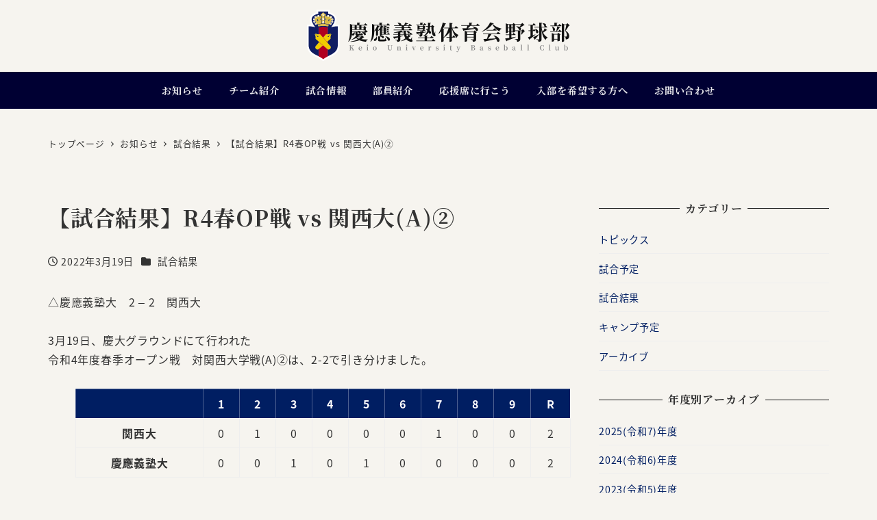

--- FILE ---
content_type: text/html; charset=utf-8
request_url: https://www.google.com/recaptcha/api2/anchor?ar=1&k=6LcfzJYaAAAAAFErP6ZA8DNPV_Lwv_KzSRnVLBom&co=aHR0cHM6Ly9iYXNlYmFsbC5zZmMua2Vpby5hYy5qcDo0NDM.&hl=en&v=7gg7H51Q-naNfhmCP3_R47ho&size=invisible&anchor-ms=20000&execute-ms=30000&cb=qh6m5pdu1oq0
body_size: 48340
content:
<!DOCTYPE HTML><html dir="ltr" lang="en"><head><meta http-equiv="Content-Type" content="text/html; charset=UTF-8">
<meta http-equiv="X-UA-Compatible" content="IE=edge">
<title>reCAPTCHA</title>
<style type="text/css">
/* cyrillic-ext */
@font-face {
  font-family: 'Roboto';
  font-style: normal;
  font-weight: 400;
  font-stretch: 100%;
  src: url(//fonts.gstatic.com/s/roboto/v48/KFO7CnqEu92Fr1ME7kSn66aGLdTylUAMa3GUBHMdazTgWw.woff2) format('woff2');
  unicode-range: U+0460-052F, U+1C80-1C8A, U+20B4, U+2DE0-2DFF, U+A640-A69F, U+FE2E-FE2F;
}
/* cyrillic */
@font-face {
  font-family: 'Roboto';
  font-style: normal;
  font-weight: 400;
  font-stretch: 100%;
  src: url(//fonts.gstatic.com/s/roboto/v48/KFO7CnqEu92Fr1ME7kSn66aGLdTylUAMa3iUBHMdazTgWw.woff2) format('woff2');
  unicode-range: U+0301, U+0400-045F, U+0490-0491, U+04B0-04B1, U+2116;
}
/* greek-ext */
@font-face {
  font-family: 'Roboto';
  font-style: normal;
  font-weight: 400;
  font-stretch: 100%;
  src: url(//fonts.gstatic.com/s/roboto/v48/KFO7CnqEu92Fr1ME7kSn66aGLdTylUAMa3CUBHMdazTgWw.woff2) format('woff2');
  unicode-range: U+1F00-1FFF;
}
/* greek */
@font-face {
  font-family: 'Roboto';
  font-style: normal;
  font-weight: 400;
  font-stretch: 100%;
  src: url(//fonts.gstatic.com/s/roboto/v48/KFO7CnqEu92Fr1ME7kSn66aGLdTylUAMa3-UBHMdazTgWw.woff2) format('woff2');
  unicode-range: U+0370-0377, U+037A-037F, U+0384-038A, U+038C, U+038E-03A1, U+03A3-03FF;
}
/* math */
@font-face {
  font-family: 'Roboto';
  font-style: normal;
  font-weight: 400;
  font-stretch: 100%;
  src: url(//fonts.gstatic.com/s/roboto/v48/KFO7CnqEu92Fr1ME7kSn66aGLdTylUAMawCUBHMdazTgWw.woff2) format('woff2');
  unicode-range: U+0302-0303, U+0305, U+0307-0308, U+0310, U+0312, U+0315, U+031A, U+0326-0327, U+032C, U+032F-0330, U+0332-0333, U+0338, U+033A, U+0346, U+034D, U+0391-03A1, U+03A3-03A9, U+03B1-03C9, U+03D1, U+03D5-03D6, U+03F0-03F1, U+03F4-03F5, U+2016-2017, U+2034-2038, U+203C, U+2040, U+2043, U+2047, U+2050, U+2057, U+205F, U+2070-2071, U+2074-208E, U+2090-209C, U+20D0-20DC, U+20E1, U+20E5-20EF, U+2100-2112, U+2114-2115, U+2117-2121, U+2123-214F, U+2190, U+2192, U+2194-21AE, U+21B0-21E5, U+21F1-21F2, U+21F4-2211, U+2213-2214, U+2216-22FF, U+2308-230B, U+2310, U+2319, U+231C-2321, U+2336-237A, U+237C, U+2395, U+239B-23B7, U+23D0, U+23DC-23E1, U+2474-2475, U+25AF, U+25B3, U+25B7, U+25BD, U+25C1, U+25CA, U+25CC, U+25FB, U+266D-266F, U+27C0-27FF, U+2900-2AFF, U+2B0E-2B11, U+2B30-2B4C, U+2BFE, U+3030, U+FF5B, U+FF5D, U+1D400-1D7FF, U+1EE00-1EEFF;
}
/* symbols */
@font-face {
  font-family: 'Roboto';
  font-style: normal;
  font-weight: 400;
  font-stretch: 100%;
  src: url(//fonts.gstatic.com/s/roboto/v48/KFO7CnqEu92Fr1ME7kSn66aGLdTylUAMaxKUBHMdazTgWw.woff2) format('woff2');
  unicode-range: U+0001-000C, U+000E-001F, U+007F-009F, U+20DD-20E0, U+20E2-20E4, U+2150-218F, U+2190, U+2192, U+2194-2199, U+21AF, U+21E6-21F0, U+21F3, U+2218-2219, U+2299, U+22C4-22C6, U+2300-243F, U+2440-244A, U+2460-24FF, U+25A0-27BF, U+2800-28FF, U+2921-2922, U+2981, U+29BF, U+29EB, U+2B00-2BFF, U+4DC0-4DFF, U+FFF9-FFFB, U+10140-1018E, U+10190-1019C, U+101A0, U+101D0-101FD, U+102E0-102FB, U+10E60-10E7E, U+1D2C0-1D2D3, U+1D2E0-1D37F, U+1F000-1F0FF, U+1F100-1F1AD, U+1F1E6-1F1FF, U+1F30D-1F30F, U+1F315, U+1F31C, U+1F31E, U+1F320-1F32C, U+1F336, U+1F378, U+1F37D, U+1F382, U+1F393-1F39F, U+1F3A7-1F3A8, U+1F3AC-1F3AF, U+1F3C2, U+1F3C4-1F3C6, U+1F3CA-1F3CE, U+1F3D4-1F3E0, U+1F3ED, U+1F3F1-1F3F3, U+1F3F5-1F3F7, U+1F408, U+1F415, U+1F41F, U+1F426, U+1F43F, U+1F441-1F442, U+1F444, U+1F446-1F449, U+1F44C-1F44E, U+1F453, U+1F46A, U+1F47D, U+1F4A3, U+1F4B0, U+1F4B3, U+1F4B9, U+1F4BB, U+1F4BF, U+1F4C8-1F4CB, U+1F4D6, U+1F4DA, U+1F4DF, U+1F4E3-1F4E6, U+1F4EA-1F4ED, U+1F4F7, U+1F4F9-1F4FB, U+1F4FD-1F4FE, U+1F503, U+1F507-1F50B, U+1F50D, U+1F512-1F513, U+1F53E-1F54A, U+1F54F-1F5FA, U+1F610, U+1F650-1F67F, U+1F687, U+1F68D, U+1F691, U+1F694, U+1F698, U+1F6AD, U+1F6B2, U+1F6B9-1F6BA, U+1F6BC, U+1F6C6-1F6CF, U+1F6D3-1F6D7, U+1F6E0-1F6EA, U+1F6F0-1F6F3, U+1F6F7-1F6FC, U+1F700-1F7FF, U+1F800-1F80B, U+1F810-1F847, U+1F850-1F859, U+1F860-1F887, U+1F890-1F8AD, U+1F8B0-1F8BB, U+1F8C0-1F8C1, U+1F900-1F90B, U+1F93B, U+1F946, U+1F984, U+1F996, U+1F9E9, U+1FA00-1FA6F, U+1FA70-1FA7C, U+1FA80-1FA89, U+1FA8F-1FAC6, U+1FACE-1FADC, U+1FADF-1FAE9, U+1FAF0-1FAF8, U+1FB00-1FBFF;
}
/* vietnamese */
@font-face {
  font-family: 'Roboto';
  font-style: normal;
  font-weight: 400;
  font-stretch: 100%;
  src: url(//fonts.gstatic.com/s/roboto/v48/KFO7CnqEu92Fr1ME7kSn66aGLdTylUAMa3OUBHMdazTgWw.woff2) format('woff2');
  unicode-range: U+0102-0103, U+0110-0111, U+0128-0129, U+0168-0169, U+01A0-01A1, U+01AF-01B0, U+0300-0301, U+0303-0304, U+0308-0309, U+0323, U+0329, U+1EA0-1EF9, U+20AB;
}
/* latin-ext */
@font-face {
  font-family: 'Roboto';
  font-style: normal;
  font-weight: 400;
  font-stretch: 100%;
  src: url(//fonts.gstatic.com/s/roboto/v48/KFO7CnqEu92Fr1ME7kSn66aGLdTylUAMa3KUBHMdazTgWw.woff2) format('woff2');
  unicode-range: U+0100-02BA, U+02BD-02C5, U+02C7-02CC, U+02CE-02D7, U+02DD-02FF, U+0304, U+0308, U+0329, U+1D00-1DBF, U+1E00-1E9F, U+1EF2-1EFF, U+2020, U+20A0-20AB, U+20AD-20C0, U+2113, U+2C60-2C7F, U+A720-A7FF;
}
/* latin */
@font-face {
  font-family: 'Roboto';
  font-style: normal;
  font-weight: 400;
  font-stretch: 100%;
  src: url(//fonts.gstatic.com/s/roboto/v48/KFO7CnqEu92Fr1ME7kSn66aGLdTylUAMa3yUBHMdazQ.woff2) format('woff2');
  unicode-range: U+0000-00FF, U+0131, U+0152-0153, U+02BB-02BC, U+02C6, U+02DA, U+02DC, U+0304, U+0308, U+0329, U+2000-206F, U+20AC, U+2122, U+2191, U+2193, U+2212, U+2215, U+FEFF, U+FFFD;
}
/* cyrillic-ext */
@font-face {
  font-family: 'Roboto';
  font-style: normal;
  font-weight: 500;
  font-stretch: 100%;
  src: url(//fonts.gstatic.com/s/roboto/v48/KFO7CnqEu92Fr1ME7kSn66aGLdTylUAMa3GUBHMdazTgWw.woff2) format('woff2');
  unicode-range: U+0460-052F, U+1C80-1C8A, U+20B4, U+2DE0-2DFF, U+A640-A69F, U+FE2E-FE2F;
}
/* cyrillic */
@font-face {
  font-family: 'Roboto';
  font-style: normal;
  font-weight: 500;
  font-stretch: 100%;
  src: url(//fonts.gstatic.com/s/roboto/v48/KFO7CnqEu92Fr1ME7kSn66aGLdTylUAMa3iUBHMdazTgWw.woff2) format('woff2');
  unicode-range: U+0301, U+0400-045F, U+0490-0491, U+04B0-04B1, U+2116;
}
/* greek-ext */
@font-face {
  font-family: 'Roboto';
  font-style: normal;
  font-weight: 500;
  font-stretch: 100%;
  src: url(//fonts.gstatic.com/s/roboto/v48/KFO7CnqEu92Fr1ME7kSn66aGLdTylUAMa3CUBHMdazTgWw.woff2) format('woff2');
  unicode-range: U+1F00-1FFF;
}
/* greek */
@font-face {
  font-family: 'Roboto';
  font-style: normal;
  font-weight: 500;
  font-stretch: 100%;
  src: url(//fonts.gstatic.com/s/roboto/v48/KFO7CnqEu92Fr1ME7kSn66aGLdTylUAMa3-UBHMdazTgWw.woff2) format('woff2');
  unicode-range: U+0370-0377, U+037A-037F, U+0384-038A, U+038C, U+038E-03A1, U+03A3-03FF;
}
/* math */
@font-face {
  font-family: 'Roboto';
  font-style: normal;
  font-weight: 500;
  font-stretch: 100%;
  src: url(//fonts.gstatic.com/s/roboto/v48/KFO7CnqEu92Fr1ME7kSn66aGLdTylUAMawCUBHMdazTgWw.woff2) format('woff2');
  unicode-range: U+0302-0303, U+0305, U+0307-0308, U+0310, U+0312, U+0315, U+031A, U+0326-0327, U+032C, U+032F-0330, U+0332-0333, U+0338, U+033A, U+0346, U+034D, U+0391-03A1, U+03A3-03A9, U+03B1-03C9, U+03D1, U+03D5-03D6, U+03F0-03F1, U+03F4-03F5, U+2016-2017, U+2034-2038, U+203C, U+2040, U+2043, U+2047, U+2050, U+2057, U+205F, U+2070-2071, U+2074-208E, U+2090-209C, U+20D0-20DC, U+20E1, U+20E5-20EF, U+2100-2112, U+2114-2115, U+2117-2121, U+2123-214F, U+2190, U+2192, U+2194-21AE, U+21B0-21E5, U+21F1-21F2, U+21F4-2211, U+2213-2214, U+2216-22FF, U+2308-230B, U+2310, U+2319, U+231C-2321, U+2336-237A, U+237C, U+2395, U+239B-23B7, U+23D0, U+23DC-23E1, U+2474-2475, U+25AF, U+25B3, U+25B7, U+25BD, U+25C1, U+25CA, U+25CC, U+25FB, U+266D-266F, U+27C0-27FF, U+2900-2AFF, U+2B0E-2B11, U+2B30-2B4C, U+2BFE, U+3030, U+FF5B, U+FF5D, U+1D400-1D7FF, U+1EE00-1EEFF;
}
/* symbols */
@font-face {
  font-family: 'Roboto';
  font-style: normal;
  font-weight: 500;
  font-stretch: 100%;
  src: url(//fonts.gstatic.com/s/roboto/v48/KFO7CnqEu92Fr1ME7kSn66aGLdTylUAMaxKUBHMdazTgWw.woff2) format('woff2');
  unicode-range: U+0001-000C, U+000E-001F, U+007F-009F, U+20DD-20E0, U+20E2-20E4, U+2150-218F, U+2190, U+2192, U+2194-2199, U+21AF, U+21E6-21F0, U+21F3, U+2218-2219, U+2299, U+22C4-22C6, U+2300-243F, U+2440-244A, U+2460-24FF, U+25A0-27BF, U+2800-28FF, U+2921-2922, U+2981, U+29BF, U+29EB, U+2B00-2BFF, U+4DC0-4DFF, U+FFF9-FFFB, U+10140-1018E, U+10190-1019C, U+101A0, U+101D0-101FD, U+102E0-102FB, U+10E60-10E7E, U+1D2C0-1D2D3, U+1D2E0-1D37F, U+1F000-1F0FF, U+1F100-1F1AD, U+1F1E6-1F1FF, U+1F30D-1F30F, U+1F315, U+1F31C, U+1F31E, U+1F320-1F32C, U+1F336, U+1F378, U+1F37D, U+1F382, U+1F393-1F39F, U+1F3A7-1F3A8, U+1F3AC-1F3AF, U+1F3C2, U+1F3C4-1F3C6, U+1F3CA-1F3CE, U+1F3D4-1F3E0, U+1F3ED, U+1F3F1-1F3F3, U+1F3F5-1F3F7, U+1F408, U+1F415, U+1F41F, U+1F426, U+1F43F, U+1F441-1F442, U+1F444, U+1F446-1F449, U+1F44C-1F44E, U+1F453, U+1F46A, U+1F47D, U+1F4A3, U+1F4B0, U+1F4B3, U+1F4B9, U+1F4BB, U+1F4BF, U+1F4C8-1F4CB, U+1F4D6, U+1F4DA, U+1F4DF, U+1F4E3-1F4E6, U+1F4EA-1F4ED, U+1F4F7, U+1F4F9-1F4FB, U+1F4FD-1F4FE, U+1F503, U+1F507-1F50B, U+1F50D, U+1F512-1F513, U+1F53E-1F54A, U+1F54F-1F5FA, U+1F610, U+1F650-1F67F, U+1F687, U+1F68D, U+1F691, U+1F694, U+1F698, U+1F6AD, U+1F6B2, U+1F6B9-1F6BA, U+1F6BC, U+1F6C6-1F6CF, U+1F6D3-1F6D7, U+1F6E0-1F6EA, U+1F6F0-1F6F3, U+1F6F7-1F6FC, U+1F700-1F7FF, U+1F800-1F80B, U+1F810-1F847, U+1F850-1F859, U+1F860-1F887, U+1F890-1F8AD, U+1F8B0-1F8BB, U+1F8C0-1F8C1, U+1F900-1F90B, U+1F93B, U+1F946, U+1F984, U+1F996, U+1F9E9, U+1FA00-1FA6F, U+1FA70-1FA7C, U+1FA80-1FA89, U+1FA8F-1FAC6, U+1FACE-1FADC, U+1FADF-1FAE9, U+1FAF0-1FAF8, U+1FB00-1FBFF;
}
/* vietnamese */
@font-face {
  font-family: 'Roboto';
  font-style: normal;
  font-weight: 500;
  font-stretch: 100%;
  src: url(//fonts.gstatic.com/s/roboto/v48/KFO7CnqEu92Fr1ME7kSn66aGLdTylUAMa3OUBHMdazTgWw.woff2) format('woff2');
  unicode-range: U+0102-0103, U+0110-0111, U+0128-0129, U+0168-0169, U+01A0-01A1, U+01AF-01B0, U+0300-0301, U+0303-0304, U+0308-0309, U+0323, U+0329, U+1EA0-1EF9, U+20AB;
}
/* latin-ext */
@font-face {
  font-family: 'Roboto';
  font-style: normal;
  font-weight: 500;
  font-stretch: 100%;
  src: url(//fonts.gstatic.com/s/roboto/v48/KFO7CnqEu92Fr1ME7kSn66aGLdTylUAMa3KUBHMdazTgWw.woff2) format('woff2');
  unicode-range: U+0100-02BA, U+02BD-02C5, U+02C7-02CC, U+02CE-02D7, U+02DD-02FF, U+0304, U+0308, U+0329, U+1D00-1DBF, U+1E00-1E9F, U+1EF2-1EFF, U+2020, U+20A0-20AB, U+20AD-20C0, U+2113, U+2C60-2C7F, U+A720-A7FF;
}
/* latin */
@font-face {
  font-family: 'Roboto';
  font-style: normal;
  font-weight: 500;
  font-stretch: 100%;
  src: url(//fonts.gstatic.com/s/roboto/v48/KFO7CnqEu92Fr1ME7kSn66aGLdTylUAMa3yUBHMdazQ.woff2) format('woff2');
  unicode-range: U+0000-00FF, U+0131, U+0152-0153, U+02BB-02BC, U+02C6, U+02DA, U+02DC, U+0304, U+0308, U+0329, U+2000-206F, U+20AC, U+2122, U+2191, U+2193, U+2212, U+2215, U+FEFF, U+FFFD;
}
/* cyrillic-ext */
@font-face {
  font-family: 'Roboto';
  font-style: normal;
  font-weight: 900;
  font-stretch: 100%;
  src: url(//fonts.gstatic.com/s/roboto/v48/KFO7CnqEu92Fr1ME7kSn66aGLdTylUAMa3GUBHMdazTgWw.woff2) format('woff2');
  unicode-range: U+0460-052F, U+1C80-1C8A, U+20B4, U+2DE0-2DFF, U+A640-A69F, U+FE2E-FE2F;
}
/* cyrillic */
@font-face {
  font-family: 'Roboto';
  font-style: normal;
  font-weight: 900;
  font-stretch: 100%;
  src: url(//fonts.gstatic.com/s/roboto/v48/KFO7CnqEu92Fr1ME7kSn66aGLdTylUAMa3iUBHMdazTgWw.woff2) format('woff2');
  unicode-range: U+0301, U+0400-045F, U+0490-0491, U+04B0-04B1, U+2116;
}
/* greek-ext */
@font-face {
  font-family: 'Roboto';
  font-style: normal;
  font-weight: 900;
  font-stretch: 100%;
  src: url(//fonts.gstatic.com/s/roboto/v48/KFO7CnqEu92Fr1ME7kSn66aGLdTylUAMa3CUBHMdazTgWw.woff2) format('woff2');
  unicode-range: U+1F00-1FFF;
}
/* greek */
@font-face {
  font-family: 'Roboto';
  font-style: normal;
  font-weight: 900;
  font-stretch: 100%;
  src: url(//fonts.gstatic.com/s/roboto/v48/KFO7CnqEu92Fr1ME7kSn66aGLdTylUAMa3-UBHMdazTgWw.woff2) format('woff2');
  unicode-range: U+0370-0377, U+037A-037F, U+0384-038A, U+038C, U+038E-03A1, U+03A3-03FF;
}
/* math */
@font-face {
  font-family: 'Roboto';
  font-style: normal;
  font-weight: 900;
  font-stretch: 100%;
  src: url(//fonts.gstatic.com/s/roboto/v48/KFO7CnqEu92Fr1ME7kSn66aGLdTylUAMawCUBHMdazTgWw.woff2) format('woff2');
  unicode-range: U+0302-0303, U+0305, U+0307-0308, U+0310, U+0312, U+0315, U+031A, U+0326-0327, U+032C, U+032F-0330, U+0332-0333, U+0338, U+033A, U+0346, U+034D, U+0391-03A1, U+03A3-03A9, U+03B1-03C9, U+03D1, U+03D5-03D6, U+03F0-03F1, U+03F4-03F5, U+2016-2017, U+2034-2038, U+203C, U+2040, U+2043, U+2047, U+2050, U+2057, U+205F, U+2070-2071, U+2074-208E, U+2090-209C, U+20D0-20DC, U+20E1, U+20E5-20EF, U+2100-2112, U+2114-2115, U+2117-2121, U+2123-214F, U+2190, U+2192, U+2194-21AE, U+21B0-21E5, U+21F1-21F2, U+21F4-2211, U+2213-2214, U+2216-22FF, U+2308-230B, U+2310, U+2319, U+231C-2321, U+2336-237A, U+237C, U+2395, U+239B-23B7, U+23D0, U+23DC-23E1, U+2474-2475, U+25AF, U+25B3, U+25B7, U+25BD, U+25C1, U+25CA, U+25CC, U+25FB, U+266D-266F, U+27C0-27FF, U+2900-2AFF, U+2B0E-2B11, U+2B30-2B4C, U+2BFE, U+3030, U+FF5B, U+FF5D, U+1D400-1D7FF, U+1EE00-1EEFF;
}
/* symbols */
@font-face {
  font-family: 'Roboto';
  font-style: normal;
  font-weight: 900;
  font-stretch: 100%;
  src: url(//fonts.gstatic.com/s/roboto/v48/KFO7CnqEu92Fr1ME7kSn66aGLdTylUAMaxKUBHMdazTgWw.woff2) format('woff2');
  unicode-range: U+0001-000C, U+000E-001F, U+007F-009F, U+20DD-20E0, U+20E2-20E4, U+2150-218F, U+2190, U+2192, U+2194-2199, U+21AF, U+21E6-21F0, U+21F3, U+2218-2219, U+2299, U+22C4-22C6, U+2300-243F, U+2440-244A, U+2460-24FF, U+25A0-27BF, U+2800-28FF, U+2921-2922, U+2981, U+29BF, U+29EB, U+2B00-2BFF, U+4DC0-4DFF, U+FFF9-FFFB, U+10140-1018E, U+10190-1019C, U+101A0, U+101D0-101FD, U+102E0-102FB, U+10E60-10E7E, U+1D2C0-1D2D3, U+1D2E0-1D37F, U+1F000-1F0FF, U+1F100-1F1AD, U+1F1E6-1F1FF, U+1F30D-1F30F, U+1F315, U+1F31C, U+1F31E, U+1F320-1F32C, U+1F336, U+1F378, U+1F37D, U+1F382, U+1F393-1F39F, U+1F3A7-1F3A8, U+1F3AC-1F3AF, U+1F3C2, U+1F3C4-1F3C6, U+1F3CA-1F3CE, U+1F3D4-1F3E0, U+1F3ED, U+1F3F1-1F3F3, U+1F3F5-1F3F7, U+1F408, U+1F415, U+1F41F, U+1F426, U+1F43F, U+1F441-1F442, U+1F444, U+1F446-1F449, U+1F44C-1F44E, U+1F453, U+1F46A, U+1F47D, U+1F4A3, U+1F4B0, U+1F4B3, U+1F4B9, U+1F4BB, U+1F4BF, U+1F4C8-1F4CB, U+1F4D6, U+1F4DA, U+1F4DF, U+1F4E3-1F4E6, U+1F4EA-1F4ED, U+1F4F7, U+1F4F9-1F4FB, U+1F4FD-1F4FE, U+1F503, U+1F507-1F50B, U+1F50D, U+1F512-1F513, U+1F53E-1F54A, U+1F54F-1F5FA, U+1F610, U+1F650-1F67F, U+1F687, U+1F68D, U+1F691, U+1F694, U+1F698, U+1F6AD, U+1F6B2, U+1F6B9-1F6BA, U+1F6BC, U+1F6C6-1F6CF, U+1F6D3-1F6D7, U+1F6E0-1F6EA, U+1F6F0-1F6F3, U+1F6F7-1F6FC, U+1F700-1F7FF, U+1F800-1F80B, U+1F810-1F847, U+1F850-1F859, U+1F860-1F887, U+1F890-1F8AD, U+1F8B0-1F8BB, U+1F8C0-1F8C1, U+1F900-1F90B, U+1F93B, U+1F946, U+1F984, U+1F996, U+1F9E9, U+1FA00-1FA6F, U+1FA70-1FA7C, U+1FA80-1FA89, U+1FA8F-1FAC6, U+1FACE-1FADC, U+1FADF-1FAE9, U+1FAF0-1FAF8, U+1FB00-1FBFF;
}
/* vietnamese */
@font-face {
  font-family: 'Roboto';
  font-style: normal;
  font-weight: 900;
  font-stretch: 100%;
  src: url(//fonts.gstatic.com/s/roboto/v48/KFO7CnqEu92Fr1ME7kSn66aGLdTylUAMa3OUBHMdazTgWw.woff2) format('woff2');
  unicode-range: U+0102-0103, U+0110-0111, U+0128-0129, U+0168-0169, U+01A0-01A1, U+01AF-01B0, U+0300-0301, U+0303-0304, U+0308-0309, U+0323, U+0329, U+1EA0-1EF9, U+20AB;
}
/* latin-ext */
@font-face {
  font-family: 'Roboto';
  font-style: normal;
  font-weight: 900;
  font-stretch: 100%;
  src: url(//fonts.gstatic.com/s/roboto/v48/KFO7CnqEu92Fr1ME7kSn66aGLdTylUAMa3KUBHMdazTgWw.woff2) format('woff2');
  unicode-range: U+0100-02BA, U+02BD-02C5, U+02C7-02CC, U+02CE-02D7, U+02DD-02FF, U+0304, U+0308, U+0329, U+1D00-1DBF, U+1E00-1E9F, U+1EF2-1EFF, U+2020, U+20A0-20AB, U+20AD-20C0, U+2113, U+2C60-2C7F, U+A720-A7FF;
}
/* latin */
@font-face {
  font-family: 'Roboto';
  font-style: normal;
  font-weight: 900;
  font-stretch: 100%;
  src: url(//fonts.gstatic.com/s/roboto/v48/KFO7CnqEu92Fr1ME7kSn66aGLdTylUAMa3yUBHMdazQ.woff2) format('woff2');
  unicode-range: U+0000-00FF, U+0131, U+0152-0153, U+02BB-02BC, U+02C6, U+02DA, U+02DC, U+0304, U+0308, U+0329, U+2000-206F, U+20AC, U+2122, U+2191, U+2193, U+2212, U+2215, U+FEFF, U+FFFD;
}

</style>
<link rel="stylesheet" type="text/css" href="https://www.gstatic.com/recaptcha/releases/7gg7H51Q-naNfhmCP3_R47ho/styles__ltr.css">
<script nonce="RbSuh3qMeR59SXJezr1Q9w" type="text/javascript">window['__recaptcha_api'] = 'https://www.google.com/recaptcha/api2/';</script>
<script type="text/javascript" src="https://www.gstatic.com/recaptcha/releases/7gg7H51Q-naNfhmCP3_R47ho/recaptcha__en.js" nonce="RbSuh3qMeR59SXJezr1Q9w">
      
    </script></head>
<body><div id="rc-anchor-alert" class="rc-anchor-alert"></div>
<input type="hidden" id="recaptcha-token" value="[base64]">
<script type="text/javascript" nonce="RbSuh3qMeR59SXJezr1Q9w">
      recaptcha.anchor.Main.init("[\x22ainput\x22,[\x22bgdata\x22,\x22\x22,\[base64]/[base64]/[base64]/KE4oMTI0LHYsdi5HKSxMWihsLHYpKTpOKDEyNCx2LGwpLFYpLHYpLFQpKSxGKDE3MSx2KX0scjc9ZnVuY3Rpb24obCl7cmV0dXJuIGx9LEM9ZnVuY3Rpb24obCxWLHYpe04odixsLFYpLFZbYWtdPTI3OTZ9LG49ZnVuY3Rpb24obCxWKXtWLlg9KChWLlg/[base64]/[base64]/[base64]/[base64]/[base64]/[base64]/[base64]/[base64]/[base64]/[base64]/[base64]\\u003d\x22,\[base64]\x22,\x22w5DDgCoFRkAtwo/DtsOcA8OKI1VADMOUwqzDgsKEw65Sw4zDp8KqOTPDkH9SYyMBQMOQw6Z7wpLDvlTDkMKiF8ORdsODWFhGwoZZeR9oQHFowqc1w7LDssKwO8KKwrjDtF/ChsO4EMOOw5tWw7Udw4ALWFx+QC/DoDlhfMK0wr9ZQizDhMOTfF9Iw45vUcOGGcOAdyMAw5chIsOgw5jChsKSRCvCk8OPMUgjw4EZTT1QZcKwwrLCtmhHLMOcw4bCosKFwqvDtBvClcOrw7nDsMONc8OcwovDrsOJCsKqwqvDocOOw6QCScOMwqIJw4rCvRhYwr47w4UMwoAGVhXCvQN/w68eS8O7dsOPR8Khw7ZqLMKoQMKlw7jCncOZS8KIw6vCqR4QSjnCpn3DlQbCgMKWwp9Kwrcjwo8/HcKTwrxSw5Z2E1LChcO0wq3Cu8OuwpHDlcObwqXDuFDCn8Klw7Z4w7I6w7jDhlLCowTCnjgATMOSw5Rnw4jDrgjDrUrCnyMlCWjDjkrDoXoXw50ncV7CuMOOw5vDrMOxwp9HHMOuJMOQP8OTe8KtwpU2w64JEcObw6Avwp/DvlsCPsONf8O2B8KlPSfCsMK8Eh/Cq8KnwqTChUTCqkkuQ8OgwrPCmzwSfjhvwqjCv8Oowp4ow7c2wq3CkB4cw4/Dg8OOwrgSFHrDosKwLXBjDXDDm8Klw5Ucw493CcKEXVzCnEIJXcK7w7LDqmNlMGEgw7bCmjZCwpUiwqbCj3bDlFRlJ8KOX2LCnMKlwoQxfi/[base64]/wpHCrzfCjgBKw58JwpU+Akcgw7bCnFLCokDDgMKtw6lAw5QYT8Ojw6klwo7ClcKzNG/DosOvQsKCHcKhw6DDmcODw5PCjwLDvy0FNwnCkS9fFXnCt8Odw64swpvDrcKvwo7DjzYqwqgeC2TDvz8vwpnDuzDDrXpjwrTDonHDhgnCpsK9w7wLJMOcK8KVw5nDqMKMfW0Uw4LDv8OKAgsYTMOJdR3DjDwUw7/DqGZCb8OLwqBMHAfDqWRnw5/[base64]/DjA4ewr3DjMOUcMKawoUVXcO9UsK4WsOcfsOXw63DmHTDmMKOHMKjVyPCpA/DoF4AwoZ4w7bCoSPCpnLCmsKPf8OYQzfCuMOcCcKabsOiAxjDgcO/wp3DhHV+L8OaIMKEw67DkAHDpcO9w4LCrMOHbcKvw6bCk8OAw4rCqzUmEMKPQcK4Pjo7asOZaBjDvgfDjcKqUsKufsK5w6HCk8K/DALCrMKTwojCjxdOw7vCmV8ybsOedz8fw5fDrz3DicKaw43DtcOPw4AeBMO9w6DCvcK2HcONwqA4wobDhcKPwrnCh8KBDjcQwpJXVlXDjlDCgEbCkAjCr2XDu8OQZCUjw4PChi3DtV0tRyPCs8OcDsOiw7/CjMKUFsOvw5/DncO6w61LV2MbRk52a19sw6/DpcOswoXDhHQAcSYiwqPCtQ5RVcOFeWJiacOqe1hgYBjCscOXwpoRH13DgFPDsWXCkMOrXcODw403XMOUw7vCpkHCojPCgw/[base64]/DkcK5AUZRw6zDlsOQwovDi8KkO08vGsKJw5pyEU1bwps4ecKldcK/wrhEdcKjNT99WcO8ZcKpw5vCucO4w7IuccKgHxTCisO9OhnCrMK2wpzCrGHCh8KgLlF8D8Ovw6DDiUgTw4TCicOtVsO9w69xFsKsazHCgsK3w7/ChxnCnwYTwpcQR3tNwpTCqSE0w5pWw5/CpsK4w7XDl8OYF1Qawr5zwrJ0RcK5em3CoxbCriN9w7bCrcKjBMKpP01Kwq1Nw73CgBMxSkIAAQRZwpTCncKoBcORw77Ci8Kpcx07c2x0KE3CpgbDjsOIKirCoMOPPsKQZ8Ofwposw5ocwqTCsGdIBsO/woMCesO8w7LCsMO8HsOLXz7Ck8KOAiDCo8OIG8O/w6PDimvCsMOFw7LDmWzCpSLCnVPDkTEhwpwaw7gRa8OHwpQYdCpHwoPDpiLDicOLTcKNMl3DicKaw53CvUwowqEEW8O9w58mw7RjAsKSBsO2wq1ZCH0kE8O7w6FpZMKww7DCpsOUJMKtO8OlwrnCjkIBEygOw7xfXHzDmQ7DgUF/wrrDhGhxU8Ocw5jDvMOXwpJVw4rCr3dyKsKtQMKbwo9qw7zDkMOMwojChcKUw5jCtsK/[base64]/[base64]/bMOgX8KMwqVAwqd/w4AkS8Ouw4xXK8Okd3J/QcKuw4sWwqvCgA10DhIMw7kww6vCrhgJwobCpMKGFQgAI8OvB2vCr0/CpMKdBsKwcWrDgUfCv8K/VMKdwqBlwoTCjcOMABLCqsOWcnpzw6dQfCLDr3zDhRHDuH3DoW5Dw4MNw713wpFPw4Izw5jDq8OQa8KYeMKQw5fCg8O5w5dqfMO8TTHCqcK9wonCh8KZwoJPZlLCrgXCvMOHOn4awp7DiMOVGVHDgg/DmR4bwpfCvcOkdktIW2puwqMJw4LDt2UAw7cFbcOiw5Nlw6JKw7jDqi4Tw7c9wojDpk0WQMK/FsO3JUrDs0NiUsOhwpl5wrPChTJJwpVXwr8FAsK5w5ZCwrjDvsKHwrgOQEjCs0TCqMOzYhDCscO/Q2rCvsKAw74hJG0vEy5Qw7kwQsKNNkt3PFdEGsO9KcK/w6kkYwnDtmxcw6UgwpF4wrbDlDLDoMOOYgZiX8KpSAZPMBDCoHBtL8KJwrEvYcKqakfClWw2LgjDi8Khw4zDm8KLw6HDk2jDjcKbBkHCk8Onw7jDsMKSwoVJE2kjw65aOMKUwpN4w4wNGsKCCB7Dm8Knw5zDrsOuwpbDjiUnw4AEHcK/w6jCpQXDkMOwO8OYw6pvw6Bww69zwo8ORWnDnm4gw5hpTcKPw4NyEsKhecOZGm5Ew4LDnBTCgE/Co07Di37Cr0nDmBoMAyfCpnfDiVdZZMKqwphJwqpcwpwzwqlow5tYQ8O5KzrDo01+KcKUw6MxXzNFwq9SOcKow442w4PCu8OmwoBdDMOLw7w5FMKEw77DjsKpw4DCkx5rwrXCgzA0JcKGKcKhXsO7w6ZMwq4Sw4h/VQbChMOWEUDCksKINQJQw5vCkRAuJ3fCnsOow6dYwpEnOiJKX8OIwp3DvWfDgMOiaMKgW8KZJ8OqY37CqcOtw7XDtXAuw6LDuMKlwr/DpjACw6rCi8Kjwphzw7drw4XDkxwdA2jCrcORSsO6w65Zw5PDojvCqmkyw5Ncw6rClDXDpxBpFMK7Lk7DrMOJGSrDtR4Pf8KOwpPDq8KcbMO1CS9gwr1jJsO+wp3CucO1w4nDnsKcBi9gwpbDnTEtDcKtw7DDhR4LJ3LDtsK7w55Mw6/DvFluNcK0wpnCuCXDhmZiwqDDm8OFw7DCvsODw6VNZ8O5VANJfcO6Fg5ZM0B2wo/Dm3hBwohhwq1xw6LDvR5XwqPCqAMmwrl0w5x3UCDCkMKKwrlLw6VLMBJCw4hBw5bCnsO5FylGBE7DsELCr8KhwrvDlWMiw5gdwp3DihDDgsKaw4LDgiNsw71bwpwaesKHw7bDqQrDjiARalg9wrfCgj/CgSDCkSIqwrfCrSfCrV06w4wiw4/[base64]/O8KqQ8Kuw6lkwrzDkcODwqEww7/CjcKdw5jCsj/DmW0FVcOtwq0fIGzCqMK5w47Ci8OIwozCgXHCgcOcw5zCpjPDosOrwrPCvcKNwrYsEARHC8O8wrIHwrJXLcOuDg0dccKSLTLDs8KzMcKPw6bCgAvChB9eaHRmwr/Dsh9cfljCj8O7OwvDjMKew44vYS7CvynCicKlw49cw7vCtsOfaQDDrcOmw5U0bsKSwo7DoMKWDiEYC3LDtFRTwpQPK8OlP8Oqw6Rzwp9Hw6PDv8OpFMKzw6Nswo/[base64]/DlA7DhcOXS3bCik/CtRVKDsObwpXDlUM/wo/CrsK+ARVfw5TDq8OcU8KOMgnDuz/CizYqwqVIRB3Cn8O0w4YxSlDDpzrDnsOpZWDDlsOjO1xsUsK9Dhw7wr/DhsO4HEc2w5dZdggsw50xAzDDvMKMwpoNNcONw73Cj8OYBRPCj8Olw43CthvDrcKkw546w5IbGn7CicKzcMOtdQ/CgsK2PEnCksOfwrp5VxYtwrYHNUszWMOjwqJxwqjCmMOsw5cpWxHCu0M5w5NNw7YCwpJbw44KwpTCu8Ocw79RYMKySH3Dp8KrwqtGwr/DrErDkcOsw4EsYlBgw43Ch8K7w7xICThbw7nCkGLCpcO8esKYw4LCiV5zwqs8w7sBwovCi8K/w7dyQlXDrBjCvwTCvcKgcMKGwokyw7zDo8KRBh7CrWnCvW3DjgHClsOAAcO6fMK6KGLDgMKkwpbCtMOxUcO3w4vDlcObDMOPNsK9esOEwoFXFcOLJsOIwrPCosKXw6ptw7ZFwotTw4Qbw7rCl8Oaw4rCsMOJSzsgZxsIbRFtwqtZwr7DssOtw6/[base64]/DvcOOw7TCnhjDgsOmesK2wrQnwqXCsmcmKiUsI8K0EjEBHMO8NsKiQSTCogrDncKJORVqwq43w6hBwpTDrsOkc0o1a8KCw63Cmx7DnyPCqsOQwq/Cm1sIXiQTwpdCwqTChxjDnk7CpyVawozCmhfDrWzCglTDlcO/w6B4w4NgAjXDisKlwqdEw5ghEMO0w7nDt8Opw6vCsiBGwrHCrMKMGMOiwrbDisOKw557w7XChsKaw6oyw7XCrcOlw595w57Ds0ITwrPCmcOUw4kmw6wxw5JbNcO1Y03DiGDCtMO0w5s3wrLCs8OvCELCpcKlw63CnFF/MsKEw45Tw6jClcKje8KTGCTChw7CoQXDjUt6GcKsVSDCm8KJwqV1wppcSMKlwqvDoRnCo8O8DG/CsWAwKsKacsOPJEbDnEPCkF3Cm2lmIsOKwqXDqTcTNyZDCQc7eTZww6huXwTChg7CqMKXw7fDhj9DTwbCvhI+OC7CjMOTw6ggacKqVHkMwoVHbUZkw7/DlcKWwr3Cgl4Twp5nAQ0Iwqslw6TCnjYNwp1rY8O+wqbDocOywrkaw5pJNcO1wrvDucK4GcOGwrHDv2PDpgHCnMOiwr/CmRUUHzJCwovDnADCssOXBTzDsyASw7bCojbCsg9Lw5J1w4bCgcKiw4duw5HCpSHDoMKmwrgSOFJuwrgvN8KIwqjChnnCn0TCmQTCqMORw7hmw5XDgcK6wr/[base64]/DqTjChh14wq3DlcK3Z8Okw6bCmzfDuMK+JcOIPQUxMMK2Xklawokdw6V4woxSwrAbw6xKZcOxwrgUw57DpMO5wrwIwq7Dt2whb8KTesOWKsK4wp3DsVsGTcKcK8KsZW/[base64]/w5dXDQvDoUkuwqvCvcK3wrTCiinDlCLCncKgwqcaw7YHaRsVw4jDpgjCiMKVwqhKw6/Cn8OFSMOkwptGwqBRwpbDml3DvcO3GlTDjcO4w4zDusOQdcOyw6cswpomdFYTKw5dBVDCllRlwo8Iw5DDosKew7LDvMOjAcOOwr4pS8K4dMKUw6nCskwfHTTColbDnm/Cl8KVw5TDm8OpwrFww4lJWQHDrRLCkgzCnjXDn8OQw4B9PsKdwqFOZcKHHMO9JMO8woLDoMKYw6QMwrRZw4HCmBIbw6IJwqbDoRUhQMOVbMO6w73Ds8OeRgU6wqnDmyhoeRJZDC/DtcKQRcKnYnMdWcOofMKKwq/Di8KEw4fDu8KpQEXCocOWG8OJw4zDncO6XXTDpk4vw5fDisKPcSvChsK2wrXDmnbCgcOddcO3S8OsRMKyw7rCrMO/DsOhwoxYw7BIOsOuw7tbwrgWYHNrwpd/w5fDusKIwrVdwq7ChsOjwoR3w5bDhlHDrMOZw4/Dtno7PcKGwqfDhAMawplcK8Ovwr0pW8KoCSYqw7IEQcKqTDAswqc1w4Bsw7dGVRd3KTPCvMO9XwTCizUKw4XCkcKIw4vDvXrCr2zDnMOiwp55w7nDrDY2JMK9wqwow6bCt0/[base64]/Q8K3GcKNwqPDp8KLwo06V8OeQWA3w6nDs8KEd3luA2ZHPlUlw5TCoFAIMBQbCkzCmzbDjivClmtVwoLDjzYCw6LDlDrDmcOuw5gcXyMWMMKHIU/[base64]/Cp30KEMOOw4I3JitxDWteHl4Nw7cdP8OdPcOWWjLDnMO0eHTDo3bCvMKTQsOAMVUzSsOaw75+TMODWgPDo8O/YcKfw79Mw6AAJkDCrcOFdsKNEkfCm8Knw70Qw6Eyw4PChsONw7taZWMyH8Kxw7UDaMOGwrkKwppOwptMPMK/BHrCisKCOsKTRsOZKRLCusKQwoXCkMOHWGdDw5/[base64]/DiHhnK8OFSEwYDcK2woZePGvDmsKIwpFWaUxPwrJCScOQwpReR8OKwr7DlFktfEU2w6siwrU8NHU7SMOoI8K5ex/CmMKTwofCsBtMIsKDC0cYwp3CmcKBIsKrJcOZw5hOw7HCshMww7AxU1TDpUI5w4Q1FVXCssO7WWpwfXjDrsOhUwXCvzvDuQd9Xw5zwq7Du2XDmnNTwq7Chzo3wpcaw6M3BsOew6pnDHzDuMKAw61NMAM1K8Oww4rDqGkpIj/[base64]/[base64]/XxjCvwp8wr0mw6jCksOfc8OWIMKGw6pLw6BAEcKXwovCvcK4azfCjXXDhQUqwqTCuQdTHcKxfn9kH2hwwpnCmcOwKXZ4QAjCtsKFwoxPwpDCrsK4YMOaeMKkwpfDkQhaaATCsgxJw78bw5/CjcK1Yg5swrTDg0lsw63DtcOjH8K3aMKERwx8w7DDlD/DjVrCvnRjWsK3w7ddeC1IwphTbgrCrwwIf8KUwq/CsENYw4zCmwrCtMOJwq/[base64]/CvExAb8OaecOJwqEHbWJkw5Q/wqbClMK5YnfDrMOBBsOWLcKbw7jChw4sQsKXwq43CWDCpCHCkW7Ds8KYw5pxBX/[base64]/KwLDqnfDlQ3CmMKGBE3CjsKvSlI6w6XCssOxwrwrccOXw6cUw7JfwoE+CXtffcKRwqgJwp3ChUDDo8KoKCbCnxnDj8K2wqVNZmhqCATCucOrCsK6Y8KVUsODw4AVw6XDrMOqH8O9wp5EMcKJFG/[base64]/Cg8KJZ8KqJ251ZRvDi3d+wpvDgUF7BcKNw5JHwq9Mw7sewqZoXExFLcO6dsOnw6o6wop/[base64]/CuDh6w6vCtMKAwpJHwrTDsyNpw7nDjMO3w5FewrMqEsKLP8OQw7PDlGJZRCJbwrzDgMKTwrXCmX/DnnPDkgTCt1vChTrDpU8rw6UUXC/DtsK1w4LCjcO9w4dYLyPDjcKrw5HDu2J9D8Kkw7jCkh12woZwIXIiwpMqOjXDn3MuwqsPLFIhwrrCmlpswrxuO8KKWD/Di0bChsO8w5/DlMK4dcK1w4oPwr/[base64]/SUswwqhFwpFlwq05wqlvBMOPB8O7wrVKw74XQXDCg00kf8K+wrHCrBwPwp4cwpLCj8OND8KLTMOtQGIWwoE1wo7CjcOPSMKYOGBuJsOSOWXDoU3DrGrDqMK0ZcOnw4IvY8Oqw7rCh30zwrrCgMOBbsKZwrDCtVHDilhCwqsdw5oywqVqw6o7w79/FcKsWMOdw5PDmcOLGMO2NwPDjiYlfMOSw7LDlcOvw4QxUsOqPsKfw7TDusOyLFkEwq7DjgrDksOgf8OYwq3Cl0nCuiF/T8ObPxoNFcOow7dvw5A6w5fDrsOgIHMkw7PCjg7Cu8KONDkhw6LCrBjDkMOWwrjDkgHCj0MiUX/DhBBvUcKPwpfDkAjDocO7QwPCnh8QFkpmC8KoG3zDp8KmwoBzw5sgw6JuWcKXw7/[base64]/DhXDDvnnDgsOfGUDDuiEABjDClCoIw5XDq8K2bkjCu2Egw6fCtMObw6vCkcKcdndvdhUlAMKPwrsiFcOfN19SwqYNw7/CjQ3DvsOVw44ERj4dwoFkw69aw6HDkSXDr8O6w7tjwoEsw7jDskF7JTrDoSXCkVJXAU8ACMKgwoxTbsOtw6XCo8OsFsKlwq7DlMOOSg8KP3TDgMORw4tOOhDDl20KDhowMMKJBA/CjcKMw5BDHhtIMAfDisKLU8KOBMKcw4PDlcKlCmLDo0LDpC0XwrTDgsOnR0TCknU1PFfDs2wFwrckC8O7P2TDuUTDusONZE5nTmrDjyVTw5g9fwBywpN3w65lV1LCvsOiwrvClWYqbMKJOsKIW8OuVnAfFMKpO8Kdwr0iw6XCqDxPBjTDjDghEcKPOnVJIAt7FGgGHB/Ck1DDlETChQQhwpZOw6pracKBIm1uBcKfw7fClcOTw7/Cr1hNw7EXbMOtZcOeaHbChlt5w48NcGDDsFvDgMOew57Dm2QsFGHDv2lyI8KOwrx/[base64]/Dh8KRw7jDj8KDwrIww4TCnU/Du8K7M8KIw6fCjcOJw4XCjWzCpQJCc1TClSwrw65Jw57CqzXDicKkw5fDpjAGNsKPwovDpsKqGsOgwrwYw5LDlsO0w77Dk8KEwojDsMODBBgrXycKw792dcOSLsKMayJ3dgR4w7DDscORwr9bwpDDuCIMwp5EwrDCvi/Cuz5jwpLDngHCgcK/[base64]/DoADDhWdcKcOjwrYpTMKhEFXDg1zCqkRXw7xcck7DrMK1w69owofDqB7Dn2NaHztQDMOtYxoMw4tPFcOYwpRAw4JkC0gXw6xTw7TDh8KdbsKHw5DCiHbDuFkqGW/[base64]/[base64]/[base64]/DrAzCrgBXwo1uNGPDucKhOU1PBgTDu8OmwpI+LcKiwovChMKRw6TDrxojej7CjcK+wp7DvUM9wq/DmsOpw54HwoDDscO7wpbCjsKxVxpswqfCvnXCokgawofCj8Kaw4wfJMKDwo1wGcKdw6kgFcKHw67ClcKdK8OKB8KDwpTChVjCvcOAw7ItasKMFsKhV8KfwqrCjcOsSsO3ZSLCvWc6w6YCw5nDhMO/ZsOgQcO7KMKLS3IHQ1fCtgHCnsKqBDBiw58vw4HDkFZ+NVDDqhVqS8OCL8Omw7LDksOOwozCmTfCjmnDtAt+w5/Cm3fCk8Oww4fDvl3DqsKdwrd9w7h9w40dw6pkERbCmiHDl0E5w6fCtShzP8OiwoYtwolRCMKcw6rCncOIOsKDwofDuRHCjxvCnCnChsKYJT19wqB7RkQswpXDkFcBOivCk8OYEcKkHWnDlsObb8ORZMK+QXXCoDjCrsOfXlIQTMO7QcK8wqnDm0/DvFsdwpvDrMO3d8O7w7XCp3/[base64]/Ds8KtwpsGeCrCscKBwqAdwpxRw7nCu8Kyw5TDpEwURXoqwq9oP25iXCHDi8KYwo1ac29WTUELwqPCsm7CtEfDnGDDuzjDj8KIGi0zw6DDjDhww73Cv8OHCjvDpcOIKMKwwoxiS8Kzw7EVbB7DqS/DlFHDhAB/wotkw58Ld8KhwrZOw4ECcR94wrPDtGnDgl1vw61pYS7CmcK6RBctwrYEVMOSVcOAwoPDuMKsZGQ5wrhCwpMmCcKaw653fsOiw4N/bcOSwrZtT8KVwpkLC8OxOsOZPMO6HcKMeMKxHRXCusKJw4dhwqXDvhnCklDDgsKAwogWewoTBnHCpsOgwobDvgPCjsK2QsKfRSgATMOewpxcQcKjwpIeW8OYwppBd8O6FMOow4QleMKKIcOEwqbCh2xUw5UdTUHDmFbDkcKtwp/[base64]/DnzLCm8K6NR3CvMKtw77DrnvDncOPw4HDqUgLw4bCpsOQBzVawqYsw4UJLBHDnGAINMOHwqk/wrPDrSU2w5BDYcKSE8KFwpTDksODwpTCqSw6wo1fwr7ClsOywrfDm1vDt8K/PMKqwqTDsAxPPk09CTDCiMKyw5taw4FFwowoMsKbOcKzwobDvCvCuAcQw5F4FGTDgsKJwqpBRkt3J8KAwrAVe8KGd0xlw40HwoJiHhjCqMKSw6PCjcO3agpgw6/CksKIwqzDiVHDt2bDhizCt8OBw6UHw5EUw4LCokrCqjkrwokFUDPDiMKzNTPDhMKLF0XDrcOvU8KeTA3DscKvwqHCgFY7K8Krw6PCiTodwoRxwqfDiAsbw4QPSC19X8K/w4sBw7s5w7E9IFpQw7kvwptBUjgYNMO2w4TDuGIEw6FPUgxJMCjDucKPw6MJVsO/EMKtc8O+JMKmworCqR8Fw6zCtcOJHMKcw6lwKsO8cBtPF15JwrlywrNaPcOuLljDsiFRG8Onwq3DucKIw6IvLS/[base64]/CkMOBwoDDmMKvw74vw4/DkcOEwq/[base64]/Cvk80w5vDsQtWwo/CvB/Djz5vw4vCkcOiWRvCncOxMsKFw7UtaMOgwr1bw75PwoHCo8OKwqQxQCTDn8OYBl8ZwpLCvCt0PsOBPjbDhlMfOVfCvsKpcl3Cp8Otw6t9wovCkMKkBMOjWCPDvsOqKkguIAIkAsKXZ2NUwo5cCMKLw7bCgVQ/DUbDrFrCphAFCMKawp11JmgxS0LCg8Knw65NGsKGVMOSXTZyw5lIwrXCkRrCmsK6w7zDh8OHw6bDoClbwpbCi0gqwq/[base64]/DqcOaw6bDpxxGZMO2wqTCr8Ojw78OKSkvTsOZwp7DvDZxwrBHw5/Di1Ffwo3DmXvCvsKHw57DlsOnwrbDhsKeYcOjP8KzeMOgw5hMwotMw6Z0w6/[base64]/[base64]/[base64]/wp/CkA/Clg3Djy/[base64]/[base64]/Cp3duwoAVH8O3RsOEwrNIS8OcHEE7wprCmsOpVMObwrvDqEFLAMKuw4LCv8OteAbDlsOwUsO8w73DjcKqCMO7VsOBwpzDri5dwohPw6/CvlhEVMKHeClzwq7ChRzCpcOVVcOETcOHw7/CoMOMbMKHwoXDhcOlwqFwY0ElwrjCk8KTw4RTesOEXcKmwpVVUMK7wr0Fw7zCisKzTsKXw7TCs8OgDHHCmRnDt8Kvw7bCu8Ksa1FdAsOYRMK4wrMkwoRhFGE/ThZBwq3ClXvCgsK+cy3DklfCvGMuTT/DmAkeQcK2OMObWk3Cq1XCusKIwqJ1wqEjIxzCpMKZw5cFDlDCuRHDul5jNMOJw7fDsDhnw7/CrcOgO3I3w6jDtsORSVTCvkYOw4RCU8K3cMKRw6LCgVjDrcKCw7/CpMKHwpBZXMOowpbCmDk2w6PDjcO5cQ/CoE8tPyPCl37DpMOCw7RsCjnDkUvDqcO8woc9wqrDjHLDqwwrwonDoA7CkcOLW3YoGC/CvzvDl8O0wpvCr8K1c1rCgFvDosO8ZcOOw4TCoB5owos9OsKISSNvcMOsw7ABwqvDqU8FbcKXIglRw4nDnsKmwprCscKIwpLCo8Kiw50wFcKYwqtKw6HDt8KnQRw/[base64]/[base64]/DksOsw5LCrcKhDMKAw7kNCFnCj1kSUD/DrcKfNBjDpwDDmTlZwrUsdznCuHcdw5TDqRFywqnCmcOww6PCiRbDlcK+w4lAwoHCjsO3w5R5w6JqwpbDhzjCscKaOVcRDMOWNw4eHMOXwp/CnMOSw5zChsKGwpzCn8KiUHvDgMOFwonDnsORBE4Lw7ZpNBR7FsOaFMOiYcKvwpt6w5BJIiggw6/Dhl9XwqMxw4HDrhAHwrfDgMOvw6PCiBhFIXl6KTnCpMOMCSYOwoZlccOww4hbdcKYBMKyw5XDl3rDk8OOw6PCqCJ3wqXDpxvCm8K4ZMKmw4DDlCVnw4t4HcOZwpdJA1LChXpHbMO4wqzDtsOcw6LCowNvwq42JCnDhTbCtG/DgMOxYgE1wq/DucOSw5rDi8OGwr/CjsOtGDLCosKCw5/DqV09wrrCkyLDisOsZsOGwqfCjMK2WhzDsUDClMKvAMKtwrvCqWV4wqHCi8O4w7pQBsKHBB3ClcK0cgBqw47CiDtwRsOOwqwGbsKsw4sLwrw/w7Mxw6wMdcKnw6jCosKQwqvDnMK9cB3Dr37DilzCnBQRwqnCuis9PcKKw4dBPcKlACcWATxEUMOywpPDtMKzw7vCtsK2dMOwPVgSb8KtZ3MuwrXDgcOzw4LCjcKnw7kJw6gfO8Ocwr7DiD7DiH5Tw7BVw55/wr7CtUAoI2FHwqBzw4/ChcKbR0gLMsOSwpo5XkBXwqFZw70/DlsWwpvCqhXDg0geV8KkQDvClMOXEX59FEfDhcOYwo/DjQoAUMOZwqfCsgFfVk/DnyPClmotwrQ0HMOEwozCrcKtKxkGw7TDvC7CoR1awq18w77DsHtNe0Yyw6HCrsK6EMOfPxvCognCjMK6wozCq1BvZMOnYELDpyzCjMOZwotIVzfCl8K5YwEHBjrDr8OwwoJ1w6bDi8Otw43CicOywovCnAHCo0YtJXFkw7DChcODVm/Dv8Oww5Y+woXDpcKYwobDk8OLwqvDoMK2wqjDuMKJScOLMMKsworDkWklw5zCswMLUsO1IBI+KMOaw49kwppWwpbDo8OKMEJdwrAxS8OcwrNcwqXCqGjCjVzCj1IWwrzCrGhfw5ZWKWnCs0DDuMO/[base64]/Dt8KcwoRGRnjCnsOKw5/[base64]/[base64]/DcOUcsOTU8KKUF0Rw7M4wqd8w5J9W8KSw7/CjW3ChcKOw7fCkcOhw6vCkcK0wrbChcOcw7nCnE9kUHYVdMKhwo0SbnfCmR3DsyLChcKXS8Kmw6UqJ8KsC8KgVMKQan9vK8OXKWd2PzrDgSbDu2BSLMOjw7PDscOKw6s2M0TDlXoYwp/DnjXCv39QwrzDvsK0FDbDpUfCssK4Bm3DiG3CncO+M8O3Y8Kxw5DCosK4wqUxw7vCh8OsfDjCmQLChWvCuRN4wp/DuHQFQlA2CcOpScKnw5/CuMKmLMOGw4AQccKpw6DDtMOXwpTDh8O6worDs2PCrBXDqxZHBQ/[base64]/esKcwovDoD/DscKLw77CtxdIw4h7w4zCjsKvw5LComDDlTwQwrbCoMKiw4MCwoPCrR4RwrnCtktGO8OkAsOCw6FVw51uw7jCo8OSHCdcw5dSw7HDvn/DkEzDjnbDnmVyw4x9ccKaXGDDhjoten8BTMKLwofDhkpqw4PDuMOiw7/[base64]/CvcKPfMKfwr7DnB7Dnl/Clikpw7LCoiLDjR/DkcOQZAYUwqjDoUXDmCPCs8KJTDwsJ8Ovw7NVcUvDk8Kpw43CpMKXf8OLwoU6eTA1TSnCoC3Cn8OlMcKacWTCqnNXbsKnwqtow6t2w7TDpMK0w4jCpsKdE8ORQRfDucO3w47CjnFcwp8sYMK4w750fsO1NlPDtHTDoikFBsOld3nDhMKAwp/CiQ7DlT7Cj8K+Q2dnwpXCnSPCngDCtT10CcKvR8O0Fx7DucKCw7HDo8KlfRXCkGUsNcOQFcOSwqhFw7LChsOaMMKWw4LCqAfCoSzChWkNcMKgcCw1w4zCiAJJEcOdwrnCjyLDqCMQwrZVwqMlEmLCkkzDvVPDrVTDpXbCn2LCmsOSwqhOw6B8w6jDkVBUwp4EwpnCkn/[base64]/DshUqUMOPCcKYQ8O7w7nCo8OQDx/DgsOWT8K6FcKZwoAUw6ldworCqsO3w59nwobCgMK2wpgrw5zDj1TCpT0iwoU3wpN/w6HDiBJ2bsK5w5LDkMOJbFdcQMKsw7lbw4LCnGcYwoLDmcKqwpLCrMK7w4TCg8K1FMKDwoBvwoI+wolvwq7CqAhMwpHCgRTDlRPDjTNKNsOswr1Qw7Y1I8O6wpHDkMK/WW3Cmg0uLgzCk8OYNcKcwoPDtRjChH8YJsKSw5snwq0IchRkwo/DrMKQPMOHcMOrw58qwp3DqjzCkcKGKCbDoQXCqcO7w6N8PTTDhFZDwqc/w6QwMErDkcOrw7JCGnfChsKDTSjDmB8Rwr/CmgzChEDDuCUfwqDDvkvDnxtkLFBkw4TCtxzCm8KQbzxKcMOXKV/CpMKlw4nDjSrCj8KOYnJ2wqh3w4RNTzjDuRzCl8OLwrYHw5HChAnDmB1fwr7Dh0NZBEUHwoctwqfDi8Oqw7V0w7RoeMOOUloZczJzNVLDqsOxwqcKw5MIwqnDq8O5Z8OdQsKAPT7ChXTDqMO/[base64]/[base64]/CpMOhw5XDnsOwW8OsA8OVwqZlw48xbyrDpsKbwrXCrh0VWVjCt8Oja8KGw5F5woTDumNpHMKJPMKaRGPCkVceME3DuHXDg8OcwoJZSMKiR8KLw61PNcKmGcOOw4/Csn/[base64]/DkMK1wqxnEWHCtkDDrMKBHcK6wq/Dm1AsP8K/wqTDgcKrI1ocwpLCr8Oze8OKwpjDpCnDsA48XsK4w6bDsMOBRsOFwpd/w4hPLFPCh8KCBzBaNzbCh1LDusKjw7TCqcK+w7/Dt8KzN8K5wq/[base64]/VzzDpMKvw5Yuw5XDpMOPw5t2wrrCtcKMOjd0wqTCpiTCjmssU8OqY8KFwrTCiMKOworCksOjV3TDqMOBYU/DihRwQjFPwodwwow6w5fCo8KKwqXCv8KTwqkxQy7DmVkHw4PClcK9aj8yw41aw7FzwqbClsKuw4TDl8O3RG8Uw68qwp8ZOgrDvMKrwrUzw7ldw6x4Lx3Cs8OoLit7Ax/[base64]/[base64]/[base64]/wr7CqsO7w6UuVsOIwoUZSMOkfsKQFcKCwp3DuHFsw5VRO0l0FjsiFHfCgMKnESvCscO8O8OUwqHCpAzDsMOoLRl6F8K5GzsKEsOrPC3DsTwGMMOkw6XCtcKxbXfDm3zDmsOJwo3DnsKwY8KnwpXDuBnDpsO4wr4iwqZ3G1HDq2wDwr1gw4hwf0stwpjCq8KqSsKbck/Ch1Z2wobCsMOJw4zCvx5fw4PDrMOeR8KyK0lueiTCuFsXY8KrwoPDtE8ualV+R1zCo0rDrTwIwqsZb13Cr2LDgE1bJ8O5w7DCpW7CnsOicHBmw4tmeUdqwrbDiMOqw4YQw4ABwrkZw73Crk5CK3LChG0JV8K/IcOiwofDhDXCsjTChRh8YMKKwocsEAzClcOUw4HCpivCk8KOwpfDl0d7WibDgC/DpcKpwqdtw4nChFlUwp/DvWY2w5/[base64]/TcOCw4LDqzVLLMOawp3CozQAEcOXw40Jw45Qw4fDpSbDkWI3CcOXw4oKw44CwrUCeMOdDhTCnMKowoczUMKAOcKXOXvCqMK4dDB5wr0/w6vCkMKodBTDjcOhZ8OjWsK3QMOMCcK5bcOYw47CpCFbw4hkU8OObMK5w7J6w5FOXsOBXMKsWcOXK8OEw4cZInfCmHjDv8O/wo3CrsOlb8KFwqvDtsKrw5BWLcK3BsOyw7AGwph+w5ZUwopiwpDDpsO/[base64]/[base64]/Ct3vChAzDpjPDun/CucOdw79nwrRBw4FcWQ/CtcOswpzDvsKkw4vCmFbCn8KEwr1vPzIowrZ/[base64]/WVhyX8Opw5JHX8KxcMKKw6UkCj8KTcO9BcKbwrJHE8O7ccOHw6xaw7XDthbDkMOrw6nCkGLDmMOvFk/[base64]/CpAw2XCXDg2QuwoVhwrnDjGYXwpQsCsKuAG4SQsOswpEJw68PfioTWsOTw6poQMKvW8OSJsO+Zn7CmsO/w6Anw7rClMOywrLCtcOkQH3Dn8KVbMKjN8KdKyDDqgHDr8K/woDDqMOrwphSwo7DqcKAwrrCpMK/AX5CGMOowodWw6zDnHdUUDrCr0EUF8O4w5bDr8KFw6IzQMODIMKDcsOFw73CniwTN8KHw4bCr1LDgcOHHSB1wqnCsiR0HcKxZ2LCq8OgwpgRwrcWwp3DnkQQwrPDs8O2wqfDjzdkw4zDrMOTPz8dwr7CvsKXW8OAwoBMZEF5w5sJwqHDlncfwoLCijd/Vz/DtyXDnSTDnMKNN8OIwp86VRrCigDDojLDm0PDmXVlw7cUwr4Ww6/[base64]/CssOwVMO4Fz/[base64]/ChC5Dw7zClcOZw5BxNGMGYsOGKnzCjcO9wqrDmlJ2X8OqbjrDpF9uw43Co8KmTjDDpSFbw6nCnifCtDNbDWDCjA8PMR4rFcKqw6jDghXCkcKRRkZCwr5rwrzCuU8MMMKcOQ7DlBAYwq3CknIZTcOmw5LCmyxjLDLDscK2SzJNUgbCuCBywoxNw6oYV3d/wrEGDMOMacKhEyYyA0NZw6LDhMKxb07DiD08HX4\\u003d\x22],null,[\x22conf\x22,null,\x226LcfzJYaAAAAAFErP6ZA8DNPV_Lwv_KzSRnVLBom\x22,0,null,null,null,0,[21,125,63,73,95,87,41,43,42,83,102,105,109,121],[-1442069,184],0,null,null,null,null,0,null,0,null,700,1,null,0,\[base64]/tzcYADoGZWF6dTZkEg4Iiv2INxgAOgVNZklJNBodCAMSGR0Q8JfjNw7/vqUGGcSdCRmc4owCGa/zERk\\u003d\x22,0,0,null,null,1,null,0,1],\x22https://baseball.sfc.keio.ac.jp:443\x22,null,[3,1,1],null,null,null,1,3600,[\x22https://www.google.com/intl/en/policies/privacy/\x22,\x22https://www.google.com/intl/en/policies/terms/\x22],\x22HPRrxj2SnTr1j+xROLCjElh9TAslaD0FoT13ReE+Eg4\\u003d\x22,1,0,null,1,1767481301384,0,0,[83,97,45,219],null,[53],\x22RC-YvmI7WcMFraO7A\x22,null,null,null,null,null,\x220dAFcWeA5MM5rHMVou-Y-BUgy95BDsCiaercfYw7lBTScrQ_CiLAh6bLQB5HwvNFY8CenRQ1_WYWOq9loZxUut3ReaYZ9sA8sRFA\x22,1767564101454]");
    </script></body></html>

--- FILE ---
content_type: text/css
request_url: https://baseball.sfc.keio.ac.jp/wp/wp-content/plugins/my-snow-monkey/style.css?ver=1687227110
body_size: 31397
content:
@charset "UTF-8";

@import url('https://fonts.googleapis.com/css2?family=Noto+Serif+JP:wght@400;700&display=swap');

body,
.l-header,
.p-global-nav,
.p-drop-nav {
  background-color: #f6f4ef;
}

/*----- Typography -----*/
h1,
h2,
h3,
h4,
h5,
.smb-btn,
.p-global-nav,
.c-entries--text2 .c-entry-summary__title {
  font-family: 'Noto Serif JP', serif;
  font-weight: 700;
}

.p-entry-content>h2,
.textwidget>h2,
.wp-block-column>h2,
.wp-block-group__inner-container>h2,
.wp-block-media-text__content>h2 {
  background-color: #fff;
}

.font-size-sm {
  font-size: 15px;
  font-size: 0.9375rem;
}

.font-size-xs {
  font-size: 14px;
  font-size: 0.875rem;
}

/*----- Color -----*/
.bg-white {
  background-color: white !important;
}

/*----- Padding / Margin -----*/
.pt-0 {
  padding-top: 0 !important;
}

.pb-0 {
  padding-bottom: 0 !important;
}

.pt-40 {
  padding-top: 40px !important;
}

.mt-40 {
  margin-top: 40px !important;
}

.ml-20 {
  margin-left: 20px !important;
}

/*----- Float -----*/
.float-clear {
  clear: both;
}

/*----- Button -----*/
/* ゴーストボタン */
.is-style-ghost>.smb-btn:hover {
  background-color: #001e62 !important;
  color: #fff;
}

.is-style-ghost.btn-red>.smb-btn {
  border-color: #c63527;
  color: #c63527;
}

.is-style-ghost.btn-red>.smb-btn:hover {
  background-color: #c63527 !important;
  color: #fff;
}

/*----- Figure -----*/
.figcaption-right figcaption {
  text-align: right;
}

/*----- reCAPTCHA v3 -----*/
.grecaptcha-badge {
  visibility: hidden;
}


/*------------------------------
  ヘッダー
  ------------------------------*/
@media (min-width: 1024px) {
  .l-center-header[data-has-global-nav=true] .l-center-header__row:first-child {
    margin-top: .88462rem;
    margin-top: calc(var(--_space, 1.76923rem)*0.5*var(--_margin-scale, 1));
    margin-bottom: .79615rem;
    margin-bottom: calc(var(--_space, 1.76923rem)*0.45*var(--_margin-scale, 1));
  }

  .l-header .p-drop-nav,
  .p-global-nav {
    background-color: #000033;
  }

  .p-global-nav {
    margin-right: -1.76923rem;
    margin-right: calc(-1 * (var(--_container-margin, 1.76923rem) + env(safe-area-inset-right)));
    margin-left: -1.76923rem;
    margin-left: calc(-1 * (var(--_container-margin, 1.76923rem) + env(safe-area-inset-left)));
  }

  .l-center-header .p-global-nav .c-navbar__item>a {
    padding-top: .88462rem;
    padding-top: calc(var(--_space, 1.76923rem)*0.5);
    padding-bottom: .88462rem;
    padding-bottom: calc(var(--_space, 1.76923rem)*0.5);
    color: rgba(255, 255, 255, 0.9);
  }

  .p-drop-nav .c-navbar__item>a {
    color: rgba(255, 255, 255, 0.9);
  }

  .l-center-header .p-global-nav .c-navbar__item>a:hover,
  .l-center-header .p-global-nav .c-navbar__item[data-active-menu=true]>a,
  .p-drop-nav .c-navbar__item>a:hover,
  .p-drop-nav .c-navbar__item[data-active-menu=true]>a {
    color: #ffffff;
  }
}

/*------------------------------
  サイドバー
  ------------------------------*/
@media (min-width: 1024px) {
  [data-has-sidebar=true] .l-contents__main {
    width: calc(100% - 300px - 3.53846rem);
    width: calc(100% - 300px - var(--_space, 1.76923rem)*2*var(--_margin-scale, 1));
  }
}

@media (min-width: 1024px) {
  [data-has-sidebar=true] .l-contents__sidebar {
    width: 300px;
  }
}

.widget_categories li,
.widget_archive li,
.wpaw-taxonomy-posts li {
  border-bottom: #eee 1px solid;
  padding-bottom: 7px;
}

.widget_categories li a,
.widget_archive li a,
.wpaw-taxonomy-posts li a {
  color: #001e62;
}

.wpaw-taxonomy-posts .wpaw-taxonomy-posts__date {
  display: none;
}

/*----------
  表示/非表示
  ----------*/
/*-----
  お知らせ（news）
  ・カテゴリー
  ・年度別アーカイブ
  ・検索
-----*/
/* アーカイブ */
body.blog #snow_monkey_recent_posts_widget-4, 
body.blog #custom_html-19,
body.blog #inc2734_wp_awesome_widgets_taxonomy_posts-3,
body.blog #ai1ec_agenda_widget-3,
body.blog #custom_html-20,
body.blog #custom_html-21,
body.blog #custom_html-22,
body.blog #custom_html-23,
body.blog #snow_monkey_recent_posts_widget-5,
body.blog #custom_html-24,
body.blog #custom_html-25,
body.archive.category #snow_monkey_recent_posts_widget-4, 
body.archive.category #custom_html-19,
body.archive.category #inc2734_wp_awesome_widgets_taxonomy_posts-3,
body.archive.category #ai1ec_agenda_widget-3,
body.archive.category #custom_html-20,
body.archive.category #custom_html-21,
body.archive.category #custom_html-22,
body.archive.category #custom_html-23,
body.archive.category #snow_monkey_recent_posts_widget-5,
body.archive.category #custom_html-24,
body.archive.category #custom_html-25,
body.archive.tag #snow_monkey_recent_posts_widget-4, 
body.archive.tag #custom_html-19,
body.archive.tag #inc2734_wp_awesome_widgets_taxonomy_posts-3,
body.archive.tag #ai1ec_agenda_widget-3,
body.archive.tag #custom_html-20,
body.archive.tag #custom_html-21,
body.archive.tag #custom_html-22,
body.archive.tag #custom_html-23,
body.archive.tag #snow_monkey_recent_posts_widget-5,
body.archive.tag #custom_html-24,
body.archive.tag #custom_html-25 {
  display: none;
}
/* 投稿 */
body.post-template-default #snow_monkey_recent_posts_widget-6,
body.post-template-default #custom_html-26,
body.post-template-default #inc2734_wp_awesome_widgets_taxonomy_posts-4,
body.post-template-default #ai1ec_agenda_widget-4,
body.post-template-default #custom_html-27,
body.post-template-default #inc2734_wp_awesome_widgets_contents_outline-4,
body.post-template-default #custom_html-28,
body.post-template-default #custom_html-29,
body.post-template-default #custom_html-30,
body.post-template-default #snow_monkey_recent_posts_widget-7,
body.post-template-default #custom_html-31,
body.post-template-default #custom_html-32,
body.error404 #snow_monkey_recent_posts_widget-6,
body.error404 #custom_html-26,
body.error404 #inc2734_wp_awesome_widgets_taxonomy_posts-4,
body.error404 #ai1ec_agenda_widget-4,
body.error404 #custom_html-27,
body.error404 #inc2734_wp_awesome_widgets_contents_outline-4,
body.error404 #custom_html-28,
body.error404 #custom_html-29,
body.error404 #custom_html-30,
body.error404 #snow_monkey_recent_posts_widget-7,
body.error404 #custom_html-31,
body.error404 #custom_html-32 {
  display: none;
}

/*-----
  チーム紹介（team）
  ・チーム紹介
-----*/
/* アーカイブ　※サイドメニューなし
body.post-type-archive-team {
} */
/* 個別ページ */
body.team-template-default #custom_html-26 {
  margin-top: 0;
}
body.team-template-default #categories-6,
body.team-template-default #custom_html-16,
body.team-template-default #search-4,
body.team-template-default #snow_monkey_recent_posts_widget-6,
body.team-template-default #inc2734_wp_awesome_widgets_taxonomy_posts-4,
body.team-template-default #ai1ec_agenda_widget-4,
body.team-template-default #custom_html-27,
body.team-template-default #inc2734_wp_awesome_widgets_contents_outline-4,
body.team-template-default #custom_html-28,
body.team-template-default #custom_html-29,
body.team-template-default #custom_html-30,
body.team-template-default #snow_monkey_recent_posts_widget-7,
body.team-template-default #custom_html-31,
body.team-template-default #custom_html-32 {
  display: none;
}

/*-----
  監督からのメッセージ（team/message）
  ・監督からのメッセージ
  ・チーム紹介
-----*/
/* アーカイブ */
body.post-type-archive-message #snow_monkey_recent_posts_widget-4 {
  margin-top: 0;
}
body.post-type-archive-message #categories-5,
body.post-type-archive-message #custom_html-6,
body.post-type-archive-message #search-3,
body.post-type-archive-message #inc2734_wp_awesome_widgets_taxonomy_posts-3,
body.post-type-archive-message #ai1ec_agenda_widget-3,
body.post-type-archive-message #custom_html-20,
body.post-type-archive-message #custom_html-21,
body.post-type-archive-message #custom_html-22,
body.post-type-archive-message #custom_html-23,
body.post-type-archive-message #snow_monkey_recent_posts_widget-5,
body.post-type-archive-message #custom_html-24,
body.post-type-archive-message #custom_html-25 {
  display: none;
}
/* 個別ページ */
body.message-template-default #snow_monkey_recent_posts_widget-6 {
  margin-top: 0;
}
body.message-template-default #categories-6,
body.message-template-default #custom_html-16,
body.message-template-default #search-4,
body.message-template-default #inc2734_wp_awesome_widgets_taxonomy_posts-4,
body.message-template-default #ai1ec_agenda_widget-4,
body.message-template-default #custom_html-27,
body.message-template-default #inc2734_wp_awesome_widgets_contents_outline-4,
body.message-template-default #custom_html-28,
body.message-template-default #custom_html-29,
body.message-template-default #custom_html-30,
body.message-template-default #snow_monkey_recent_posts_widget-7,
body.message-template-default #custom_html-31,
body.message-template-default #custom_html-32 {
  display: none;
}

/*-----
  試合情報（st）
  ・試合情報（2021/R3年度）
  ・直近の試合
  ・年度別アーカイブ
-----*/
/* アーカイブ */
body.post-type-archive-sr #inc2734_wp_awesome_widgets_taxonomy_posts-3,
body.tax-archives_sr #inc2734_wp_awesome_widgets_taxonomy_posts-3,
body.post-type-archive-ai1ec_event #inc2734_wp_awesome_widgets_taxonomy_posts-3 {
  margin-top: 0;
}
body.post-type-archive-sr #categories-5,
body.post-type-archive-sr #custom_html-6,
body.post-type-archive-sr #search-3,
body.post-type-archive-sr #snow_monkey_recent_posts_widget-4,
body.post-type-archive-sr #custom_html-19,
body.post-type-archive-sr #custom_html-21,
body.post-type-archive-sr #custom_html-22,
body.post-type-archive-sr #custom_html-23,
body.post-type-archive-sr #snow_monkey_recent_posts_widget-5,
body.post-type-archive-sr #custom_html-24,
body.post-type-archive-sr #custom_html-25,
body.tax-archives_sr #categories-5,
body.tax-archives_sr #custom_html-6,
body.tax-archives_sr #search-3,
body.tax-archives_sr #snow_monkey_recent_posts_widget-4,
body.tax-archives_sr #custom_html-19,
body.tax-archives_sr #custom_html-21,
body.tax-archives_sr #custom_html-22,
body.tax-archives_sr #custom_html-23,
body.tax-archives_sr #snow_monkey_recent_posts_widget-5,
body.tax-archives_sr #custom_html-24,
body.tax-archives_sr #custom_html-25,
body.post-type-archive-ai1ec_event #categories-5,
body.post-type-archive-ai1ec_event #custom_html-6,
body.post-type-archive-ai1ec_event #search-3,
body.post-type-archive-ai1ec_event #snow_monkey_recent_posts_widget-4,
body.post-type-archive-ai1ec_event #custom_html-19,
body.post-type-archive-ai1ec_event #custom_html-21,
body.post-type-archive-ai1ec_event #custom_html-22,
body.post-type-archive-ai1ec_event #custom_html-23,
body.post-type-archive-ai1ec_event #snow_monkey_recent_posts_widget-5,
body.post-type-archive-ai1ec_event #custom_html-24,
body.post-type-archive-ai1ec_event #custom_html-25 {
  display: none;
}
/* 個別ページ, 試合カレンダー */
body.sr-template-default #inc2734_wp_awesome_widgets_taxonomy_posts-4,
body.page-id-83 #inc2734_wp_awesome_widgets_taxonomy_posts-4,
body.ai1ec_event-template-default #inc2734_wp_awesome_widgets_taxonomy_posts-4 {
  margin-top: 0;
}
body.sr-template-default #categories-6,
body.sr-template-default #custom_html-16,
body.sr-template-default #search-4,
body.sr-template-default #snow_monkey_recent_posts_widget-6,
body.sr-template-default #custom_html-26,
body.sr-template-default #inc2734_wp_awesome_widgets_contents_outline-4,
body.sr-template-default #custom_html-28,
body.sr-template-default #custom_html-29,
body.sr-template-default #custom_html-30,
body.sr-template-default #snow_monkey_recent_posts_widget-7,
body.sr-template-default #custom_html-31,
body.sr-template-default #custom_html-32,
body.page-id-83 #categories-6,
body.page-id-83 #custom_html-16,
body.page-id-83 #search-4,
body.page-id-83 #snow_monkey_recent_posts_widget-6,
body.page-id-83 #custom_html-26,
body.page-id-83 #inc2734_wp_awesome_widgets_contents_outline-4,
body.page-id-83 #custom_html-28,
body.page-id-83 #custom_html-29,
body.page-id-83 #custom_html-30,
body.page-id-83 #snow_monkey_recent_posts_widget-7,
body.page-id-83 #custom_html-31,
body.page-id-83 #custom_html-32,
body.ai1ec_event-template-default #categories-6,
body.ai1ec_event-template-default #custom_html-16,
body.ai1ec_event-template-default #search-4,
body.ai1ec_event-template-default #snow_monkey_recent_posts_widget-6,
body.ai1ec_event-template-default #custom_html-26,
body.ai1ec_event-template-default #inc2734_wp_awesome_widgets_contents_outline-4,
body.ai1ec_event-template-default #custom_html-28,
body.ai1ec_event-template-default #custom_html-29,
body.ai1ec_event-template-default #custom_html-30,
body.ai1ec_event-template-default #snow_monkey_recent_posts_widget-7,
body.ai1ec_event-template-default #custom_html-31,
body.ai1ec_event-template-default #custom_html-32 {
  display: none;
}

/*-----
  部員紹介（members）
  ・ポジション（目次）
  ・部員紹介
  ・学年別
-----*/
/* アーカイブ */
body.post-type-archive-members #custom_html-21 {
  margin-top: 0;
}
body.post-type-archive-members #categories-5,
body.post-type-archive-members #custom_html-6,
body.post-type-archive-members #search-3,
body.post-type-archive-members #snow_monkey_recent_posts_widget-4,
body.post-type-archive-members #custom_html-19,
body.post-type-archive-members #inc2734_wp_awesome_widgets_taxonomy_posts-3,
body.post-type-archive-members #ai1ec_agenda_widget-3,
body.post-type-archive-members #custom_html-20,
body.post-type-archive-members #custom_html-23,
body.post-type-archive-members #snow_monkey_recent_posts_widget-5,
body.post-type-archive-members #custom_html-24,
body.post-type-archive-members #custom_html-25 {
  display: none;
}
/* 個別ページ */
body.members-template-default #inc2734_wp_awesome_widgets_contents_outline-4,
body.member-template-default #custom_html-28 {
  margin-top: 0;
}
body.members-template-default #categories-6,
body.members-template-default #custom_html-16,
body.members-template-default #search-4,
body.members-template-default #snow_monkey_recent_posts_widget-6,
body.members-template-default #custom_html-26,
body.members-template-default #inc2734_wp_awesome_widgets_taxonomy_posts-4,
body.members-template-default #ai1ec_agenda_widget-4,
body.members-template-default #custom_html-27,
body.members-template-default #custom_html-30,
body.members-template-default #snow_monkey_recent_posts_widget-7,
body.members-template-default #custom_html-31,
body.members-template-default #custom_html-32,
body.member-template-default #categories-6,
body.member-template-default #custom_html-16,
body.member-template-default #search-4,
body.member-template-default #snow_monkey_recent_posts_widget-6,
body.member-template-default #custom_html-26,
body.member-template-default #inc2734_wp_awesome_widgets_taxonomy_posts-4,
body.member-template-default #ai1ec_agenda_widget-4,
body.member-template-default #custom_html-27,
body.member-template-default #inc2734_wp_awesome_widgets_contents_outline-4,
body.member-template-default #custom_html-30,
body.member-template-default #snow_monkey_recent_posts_widget-7,
body.member-template-default #custom_html-31,
body.member-template-default #custom_html-32 {
  display: none;
}

/*-----
  応援席に行こう（cheeringsection）
  ・応援席に行こう
-----*/
/* アーカイブ */
body.post-type-archive-cheeringsection #custom_html-23 {
  margin-top: 0;
}
body.post-type-archive-cheeringsection #categories-5,
body.post-type-archive-cheeringsection #custom_html-6,
body.post-type-archive-cheeringsection #search-3,
body.post-type-archive-cheeringsection #snow_monkey_recent_posts_widget-4,
body.post-type-archive-cheeringsection #custom_html-19,
body.post-type-archive-cheeringsection #inc2734_wp_awesome_widgets_taxonomy_posts-3,
body.post-type-archive-cheeringsection #ai1ec_agenda_widget-3,
body.post-type-archive-cheeringsection #custom_html-20,
body.post-type-archive-cheeringsection #custom_html-21,
body.post-type-archive-cheeringsection #custom_html-22,
body.post-type-archive-cheeringsection #snow_monkey_recent_posts_widget-5,
body.post-type-archive-cheeringsection #custom_html-24,
body.post-type-archive-cheeringsection #custom_html-25 {
  display: none;
}
/* 個別ページ */
body.cheeringsection-template-default #custom_html-30 {
  margin-top: 0;

}
body.cheeringsection-template-default #categories-6,
body.cheeringsection-template-default #custom_html-16,
body.cheeringsection-template-default #search-4,
body.cheeringsection-template-default #snow_monkey_recent_posts_widget-6,
body.cheeringsection-template-default #custom_html-26,
body.cheeringsection-template-default #inc2734_wp_awesome_widgets_taxonomy_posts-4,
body.cheeringsection-template-default #ai1ec_agenda_widget-4,
body.cheeringsection-template-default #custom_html-27,
body.cheeringsection-template-default #inc2734_wp_awesome_widgets_contents_outline-4,
body.cheeringsection-template-default #custom_html-28,
body.cheeringsection-template-default #custom_html-29,
body.cheeringsection-template-default #snow_monkey_recent_posts_widget-7,
body.cheeringsection-template-default #custom_html-31,
body.cheeringsection-template-default #custom_html-32 {
  display: none;
}

/*-----
  入部を希望する方へ（forapplicants）
  ・入部を希望する方へ
-----*/
/* アーカイブ */
body.post-type-archive-forapplicants #custom_html-24 {
  margin-top: 0;
}
body.post-type-archive-forapplicants #categories-5,
body.post-type-archive-forapplicants #custom_html-6,
body.post-type-archive-forapplicants #search-3,
body.post-type-archive-forapplicants #snow_monkey_recent_posts_widget-4,
body.post-type-archive-forapplicants #custom_html-19,
body.post-type-archive-forapplicants #inc2734_wp_awesome_widgets_taxonomy_posts-3,
body.post-type-archive-forapplicants #ai1ec_agenda_widget-3,
body.post-type-archive-forapplicants #custom_html-20,
body.post-type-archive-forapplicants #custom_html-21,
body.post-type-archive-forapplicants #custom_html-22,
body.post-type-archive-forapplicants #custom_html-23,
body.post-type-archive-forapplicants #snow_monkey_recent_posts_widget-5,
body.post-type-archive-forapplicants #custom_html-25 {
  display: none;
}
/* 個別ページ */
body.forapplicants-template-default #custom_html-31 {
  margin-top: 0;
}
body.forapplicants-template-default #categories-6,
body.forapplicants-template-default #custom_html-16,
body.forapplicants-template-default #search-4,
body.forapplicants-template-default #categories-6,
body.forapplicants-template-default #custom_html-26,
body.forapplicants-template-default #search-4,
body.forapplicants-template-default #snow_monkey_recent_posts_widget-6,
body.forapplicants-template-default #inc2734_wp_awesome_widgets_taxonomy_posts-4,
body.forapplicants-template-default #ai1ec_agenda_widget-4,
body.forapplicants-template-default #custom_html-27,
body.forapplicants-template-default #inc2734_wp_awesome_widgets_contents_outline-4,
body.forapplicants-template-default #custom_html-28,
body.forapplicants-template-default #custom_html-29,
body.forapplicants-template-default #custom_html-30,
body.forapplicants-template-default #snow_monkey_recent_posts_widget-7,
body.forapplicants-template-default #custom_html-32 {
  display: none;
}

/*-----
  合格体験記サイドバー（forapplicants/experience）
  ・最近の体験記
  ・入部を希望する方へ
-----*/
/* アーカイブ */
body.post-type-archive-experience_article #snow_monkey_recent_posts_widget-5 {
  margin-top: 0;
}
body.post-type-archive-experience_article #categories-5,
body.post-type-archive-experience_article #custom_html-6,
body.post-type-archive-experience_article #search-3,
body.post-type-archive-experience_article #snow_monkey_recent_posts_widget-4,
body.post-type-archive-experience_article #custom_html-19,
body.post-type-archive-experience_article #inc2734_wp_awesome_widgets_taxonomy_posts-3,
body.post-type-archive-experience_article #ai1ec_agenda_widget-3,
body.post-type-archive-experience_article #custom_html-20,
body.post-type-archive-experience_article #custom_html-21,
body.post-type-archive-experience_article #custom_html-22,
body.post-type-archive-experience_article #custom_html-23,
body.post-type-archive-experience_article #custom_html-25 {
  display: none;
}
/* 個別ページ */
body.experience_article-template-default #snow_monkey_recent_posts_widget-7 {
  margin-top: 0;
}
body.experience_article-template-default #categories-6,
body.experience_article-template-default #custom_html-16,
body.experience_article-template-default #search-4,
body.experience_article-template-default #categories-6,
body.experience_article-template-default #custom_html-26,
body.experience_article-template-default #search-4,
body.experience_article-template-default #snow_monkey_recent_posts_widget-6,
body.experience_article-template-default #inc2734_wp_awesome_widgets_taxonomy_posts-4,
body.experience_article-template-default #ai1ec_agenda_widget-4,
body.experience_article-template-default #custom_html-27,
body.experience_article-template-default #inc2734_wp_awesome_widgets_contents_outline-4,
body.experience_article-template-default #custom_html-28,
body.experience_article-template-default #custom_html-29,
body.experience_article-template-default #custom_html-30,
body.experience_article-template-default #custom_html-32 {
  display: none;
}


/*-----
  お問い合わせ（contact-us）
  ・お問い合わせ
-----*/
/* 固定ページ */
body.page-id-90 #custom_html-32,
body.parent-pageid-90 #custom_html-32 {
  margin-top: 0;
}
body.page-id-90 #categories-6,
body.page-id-90 #custom_html-16,
body.page-id-90 #search-4,
body.page-id-90 #snow_monkey_recent_posts_widget-6,
body.page-id-90 #custom_html-26,
body.page-id-90 #inc2734_wp_awesome_widgets_taxonomy_posts-4,
body.page-id-90 #ai1ec_agenda_widget-4,
body.page-id-90 #custom_html-27,
body.page-id-90 #inc2734_wp_awesome_widgets_contents_outline-4,
body.page-id-90 #custom_html-28,
body.page-id-90 #custom_html-29,
body.page-id-90 #custom_html-30,
body.page-id-90 #snow_monkey_recent_posts_widget-7,
body.page-id-90 #custom_html-31,
body.parent-pageid-90 #categories-6,
body.parent-pageid-90 #custom_html-16,
body.parent-pageid-90 #search-4,
body.parent-pageid-90 #snow_monkey_recent_posts_widget-6,
body.parent-pageid-90 #custom_html-26,
body.parent-pageid-90 #inc2734_wp_awesome_widgets_taxonomy_posts-4,
body.parent-pageid-90 #ai1ec_agenda_widget-4,
body.parent-pageid-90 #custom_html-27,
body.parent-pageid-90 #inc2734_wp_awesome_widgets_contents_outline-4,
body.parent-pageid-90 #custom_html-28,
body.parent-pageid-90 #custom_html-29,
body.parent-pageid-90 #custom_html-30,
body.parent-pageid-90 #snow_monkey_recent_posts_widget-7,
body.parent-pageid-90 #custom_html-31 {
  display: none;
}

/*------------------------------
  トップページ
  ------------------------------*/
/* スライダー */
/* #front-page-top-content {
	background-color: #fff;
} */

#front-page-top-content .alignfull.smb-slider {
  margin-right: calc(50% - 50vw);
  margin-left: calc(50% - 50vw);
}

#front-page-top-content .spider__figure {
  min-width: 100%;
}

/* Recent News */
.section-news .smb-recent-posts .c-entry-summary__title {
  font-size: 18px;
  font-size: 1.125rem;
  line-height: 1.4;
}

.section-news .smb-recent-posts .c-entry-summary__content {
  display: none;
}

/* Next Game */
.section-next .smb-section__subtitle {
  color: #c63527;
}

.section-next .smb-section__title:after {
  background-color: #c63527;
}

/* Pick Up */
.section-pickup .smb-panels__item__title {
  text-align: left;
  font-family: 'Noto Serif JP', serif;
  line-height: 1.4;
}

.section-pickup .smb-panels__item__content {
  text-align: left;
  line-height: 1.6;
  color: #666;
  font-size: .875rem;
}

.section-pickup .smb-panels__item__link {
  font-size: .875rem;
}

/* SNS */
.section-sns .wp-block-column {
  text-align: center;
}


/*------------------------------
  下層ページ 共通
  ------------------------------*/
/*----------
  ページヘッダー
 ----------*/
.c-page-header:before {
  content: '';
  display: block;
  background-color: rgba(0, 0, 0, .4);
  position: absolute;
  top: 0;
  right: 0;
  bottom: 0;
  left: 0;
  z-index: 1;
}

.c-page-header__content {
  position: relative;
  z-index: 1;
}

@media (min-width: 1024px) {
  .c-page-header[data-has-image=true] {
    min-height: 400px;
  }
}

/*----------
  コンテンツエリア
  ----------*/
.c-entry__header {
  margin-bottom: 32px;
  margin-bottom: 2rem;
}

/*
@media (min-width: 1024px) {
  .l-contents__inner,
  [data-has-sidebar=true] .l-contents__inner {
    margin-bottom: 64px;
    margin-bottom: 4rem;
    margin-bottom: 80px;
    margin-bottom: 5rem;
  }
}
*/

.l-contents__main {
  margin-bottom: 5rem;
}

.home .l-contents__main {
  margin-bottom: 0;
}

/*----------
  テーブル
  ----------*/
.wp-block-table table {
  line-height: 1.5;
}

.wp-block-table tbody th {
  background-color: transparent;
  text-align: center;
}

.wp-block-table thead {
  border-bottom: 0;
}

.wp-block-table td,
.wp-block-table th,
.wp-block-table thead th {
  border-color: #dddbd7;
}

.wp-block-table.is-style-stripes tbody tr:nth-child(odd) {
  background-color: rgba(255, 255, 255, 0.8);
}

/* table-scroll（スマホ時横スクロール） */
@media (max-width: 1023px) {
  .table-scroll {
    overflow: auto;
    /*スクロールさせる*/
    white-space: nowrap;
    /*文字の折り返しを禁止*/
  }

  /* table-scroll スクロールバーを追加 */
  .table-scroll::-webkit-scrollbar {
    height: 5px;
  }

  .table-scroll::-webkit-scrollbar-track {
    background: #333;
  }

  .table-scroll::-webkit-scrollbar-thumb {
    background: #999;
  }
}

/* 最初のTD 改行なし */
.table-firsttd-nowrap tr>td:first-child {
  white-space: nowrap;
}

/* 最後のTD 改行なし */
.table-lasttd-nowrap tr>td:last-child {
  white-space: nowrap;
}


/* table-record（チーム紹介＞戦歴） */
/*
.wp-block-table.table-record tr>td:first-child {
  width: 100px;
}
*/
.table-record tr>td:nth-child(1),
.table-record tr>td:nth-child(2),
.table-record tr>td:nth-child(3),
.table-record tr>td:nth-child(4),
.table-record tr>td:nth-child(5),
.table-record tr>td:nth-child(6) {
  white-space: nowrap;
}

/* table-score（スコア内のチーム名画像のmin-width） */
.table-score img {
  min-width: 60px;
  margin: auto;
}
.table-score thead {
  border-bottom: 1px;
}

/*----------
  カード
  ----------*/
.wp-oembed-blog-card {
  background-color: rgba(255, 255, 255, 0.8);
}

/*----------
  目次
  ----------*/
.wpco {
  background-color: #fff;
}

/*------------------------------
  お知らせ（投稿）
  ------------------------------*/
.c-meta__item--author,
.c-meta__item--modified {
  display: none;
}

.c-entry__footer {
  margin-top: 80px;
}

.c-prev-next-nav__item--prev {
  text-align: right;
}

/*------------------------------
  チーム紹介
  ------------------------------*/
.post-type-archive-team .p-archive .c-entry-summary {
  background-color: #fff;
}

.post-type-archive-team .p-archive .c-entry-summary__meta {
  display: none;
}

/*------------------------------
  試合情報
  ------------------------------*/
.post-type-archive-sr .p-archive .c-entry-summary__meta,
.tax-archives_sr .p-archive .c-entry-summary__meta {
  display: none;
}

.p-archive .c-entry-summary__content,
.p-archive .c-entry-summary__content {
  color: #666;
}

/* カレンダー */
.timely {
  font-family: "Noto Sans JP", sans-serif;
}

.ai1ec-agenda-widget-view .ai1ec-event>a {
  background-color: transparent;
  border: 0;
}

.ai1ec-agenda-view .ai1ec-date,
.ai1ec-agenda-widget-view .ai1ec-date {
  border-top: 0 !important;
  border-bottom: #eee 1px solid;
}

.timely a.ai1ec-date-title {
  background-color: #fff;
}

.ai1ec-agenda-widget-view .ai1ec-event {
  margin-left: 4em;
}

.timely .ai1ec-btn-xs {
  margin-top: 8px;
}

.ai1ec-no-results {
  font-size: 0;
}

.ai1ec-no-results:before {
  font-size: 14px;
  content: '直近の試合はありません。';
}

.ai1ec-title-buttons .ai1ec-btn-group {
  margin-left: 0px;
}

.ai1ec-dropdown-menu>.ai1ec-active>a,
.ai1ec-dropdown-menu>.ai1ec-active>a:hover,
.ai1ec-dropdown-menu>.ai1ec-active>a:focus {
  background-color: #001e62;
}

/*------------------------------
  部員紹介
  ------------------------------*/
.post-type-archive-members .p-archive .c-entry-summary__meta {
  display: none;
}

/* 目次が表示されないページの対応 */
.postid-600 .widget_inc2734_wp_awesome_widgets_contents_outline,
.member-template-default .widget_inc2734_wp_awesome_widgets_contents_outline {
  display: none;
}

.postid-600 .l-sidebar-widget-area>.c-widget:nth-child(2),
.member-template-default .l-sidebar-widget-area>.c-widget:nth-child(2) {
  margin-top: 0;
}

/* 部員一覧 & 主なOB */
.members-template-default .smb-items__item__title,
.team-template-default .smb-items__item__title {
  line-height: 1.4;
  margin-bottom: 4px;
  font-size: 1rem;
}

.members-template-default .smb-items__item__title span.sme-font-size,
.team-template-default .smb-items__item__title span.sme-font-size {
  /* font-weight: 400; */
  letter-spacing: normal;
}

.members-template-default .smb-items__item__lede {
  line-height: 1.4;
  color: #999;
}

/* 個人ページ */
.table-member-profile tr>td:first-child {
  width: 34%;
}

/*------------------------------
  応援席に行こう
  ------------------------------*/
.post-type-archive-cheeringsection .p-archive .c-entry-summary__meta {
  display: none;
}

/*------------------------------
  入部を希望する方へ
  ------------------------------*/
.post-type-archive-forapplicants .p-archive .c-entry-summary__meta {
  display: none;
}

/*------------------------------
  お問い合わせ
  ------------------------------*/
form :focus {
  outline: none;
}

.smb-faq__item__answer__label {
  color: #c63527;
}

/*------------------------------
  サイトマップ
  ------------------------------*/


/*------------------------------
  フッター
  ------------------------------*/
.l-footer-widget-area {
  border-top: 0;
  background-color: #000022;
  color: #fff;
}

.l-footer-widget-area .c-widget__title:before,
.l-footer-widget-area .c-widget__title:after {
  background-color: rgba(255, 255, 255, 0.5);
}

.l-footer-widget-area a {
  color: #fff;
  opacity: 0.8;
  transition: opacity .2s ease-out;
  text-decoration: none;
}

.l-footer-widget-area a:hover {
  opacity: 1;
  text-decoration: underline;
}

.c-copyright {
  border-top: 1px solid rgba(255, 255, 255, 0.2);
  background-color: #000022;
  text-align: center;
}

.widget-brandlogo {
  text-align: center;
}

.widget-brandlogo img {
  max-height: 50px;
}

.widget-brand img {
  width: 100px;
  height: 100px;
}

.widget-brand h4 {
  margin-top: 0.5em;
  margin-bottom: 1em;
}

.widget-brand p {
  margin-bottom: 1em;
}

.social-icons ul {
  display: flex;
  flex-wrap: wrap;
  list-style: none;
  margin-left: 0;
  padding-left: 0;
}

.social-icons li {
  flex: 0 0 auto;
  margin: 0.25em 0.75em 0.25em 0;
  font-size: 24px;
  font-size: 1.5rem;
}

.social-icons span {
  display: none;
}

.footer-link {
  list-style: none;
  margin-left: 0;
}

.footer-link .fa-angle-right {
  margin-right: 8px;
  color: rgba(255, 255, 255, 0.8);
}

.widget-banner a {
  opacity: 1;
}

.widget-banner a img {
  width: 100%;
  max-width: 360px;
}
